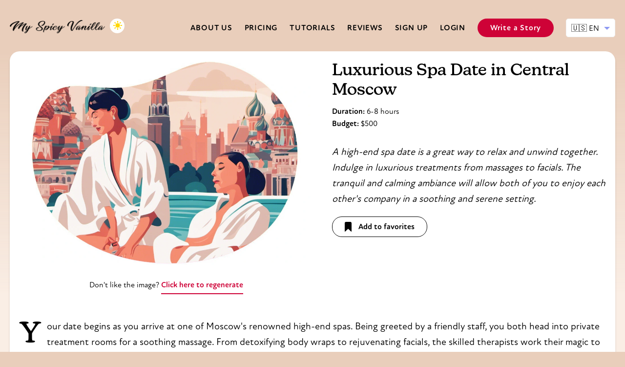

--- FILE ---
content_type: text/html; charset=utf-8
request_url: https://myspicyvanilla.com/date-idea/luxurious-spa-date-in-central-moscow-k4iIC
body_size: 22271
content:



<!DOCTYPE html>

    
        
<html lang="en">


    

<head>
  <link rel="stylesheet" href="https://cdn.myspicyvanilla.com/vanilla/css/base.css?v=1.1.62" />
  

<title>Luxurious Spa Date in Central Moscow | Date Idea | My Spicy Vanilla</title>

<meta name='description' content='Escape the hustle and bustle of Moscow with a luxurious spa date. Relax, unwind, and enjoy a moment of pure, indulgent tranquility together.'>
<meta name="keywords" content='spa, Moscow, luxury, massages, facials, relaxation, tranquility, indoor, September'>

<meta name='twitter:title' content='Luxurious Spa Date in Central Moscow'>
<meta name='twitter:description' content='Escape the hustle and bustle of Moscow with a luxurious spa date. Relax, unwind, and enjoy a moment of pure, indulgent tranquility together.'>
<meta name='twitter:image:src' content='https://cdn.myspicyvanilla.com/vanilla/luxurious-spa-date-in-central-moscow-k4iIC.png?width=1200&amp;height=900'>
<meta name="robots" content="noindex">
<meta property="og:url" content="https://myspicyvanilla.com/date-idea/luxurious-spa-date-in-central-moscow-k4iIC" />
<meta property="og:type" content="article" />
<meta property="og:article:author" content="My Spicy Vanilla" />
<meta property="og:article:section" content="Date Idea" />
<meta property="og:article:tag" content="spa, Moscow, luxury, massages, facials, relaxation, tranquility, indoor, September" />
<meta property='og:title' content='Luxurious Spa Date in Central Moscow' />
<meta property='og:image' content='https://cdn.myspicyvanilla.com/vanilla/luxurious-spa-date-in-central-moscow-k4iIC.png?width=1200&amp;height=900' />
<meta property='og:description' content='Escape the hustle and bustle of Moscow with a luxurious spa date. Relax, unwind, and enjoy a moment of pure, indulgent tranquility together.' />
<link href="https://myspicyvanilla.com/date-idea/luxurious-spa-date-in-central-moscow-k4iIC" rel="canonical">
<link rel="preload" fetchpriority="high" as="image" href="https://cdn.myspicyvanilla.com/vanilla/luxurious-spa-date-in-central-moscow-k4iIC.png?width=600&amp;height=450" type="image/webp">
<style>
label {
  display: inline-block;
  cursor: pointer;
  padding: 10px 30px;
  color: #8a8a8a;
  font-weight: bold;
  border-bottom: 2px solid #eee;
}


.idea-description {
  font-style: italic;
  font-size: 20px;
}

.idea-scenario li:first-child:first-letter {
  float: left;
  text-align: left;
  text-transform: uppercase;
  font-family: new-kansas, serif;
  font-style: normal;
  line-height: 0.7;
  font-size: 3em;
  margin-top: 0.2em;
  margin-right: 0.2em;
  font-style: normal
}

.idea-big__image img {
  width: 100%;
  max-width: 600px;
  height: auto;
  border-radius: 20px;
}

.idea-big__header--no-image .idea-big__content {
  max-width: 600px;
  margin: 0 auto;
  text-align: center;
}

@media only screen and (max-width: 820px) {
  .idea-description {
    font-size: 16px;
  }

  .idea-big__image {
    min-height: 260px;
    margin-bottom: 20px;
  }
}
@media only screen and (min-width: 820px) {
  .idea-big {
    padding: 40px;
  }

  .idea-big__header {
    display: flex;
    flex-flow: row wrap;
    justify-content: space-between;
    margin-bottom: 50px;
  }

  .idea-big__image {
    flex: 0 0 50%;
    width: 50%;
    
    padding-right: 40px;
    
  }

  .idea-big__content {
    flex: 1 0 100px;
  }
}

.locations {
  margin-top: 30px;
}

.locations h2 {
  font-size: 30px;
  margin-bottom: 20px;
}

.weather h2 {
  font-size: 30px;
  margin-bottom: 20px;
}

.locations ul {
  display: flex;
  flex-flow: row wrap;
  list-style: none;
  padding: 0;
}

.locations li {
  flex: 0 0 30%;
  margin-right: 5%;
}

.locations li:last-child {
  margin-right: 0;
}

@media only screen and (max-width: 820px) {
  .locations li {
    flex: 0 0 100%;
    margin-right: 0;
    margin-bottom: 20px;
  }

  .locations li:last-child {
    margin-bottom: 0;
  }
}

.locations li img {
  width: 100%;
  margin-bottom: 10px;
  aspect-ratio: 3/2;
  object-fit: cover;
  border-radius: 10px;
}

.locations li h4 {
  margin-bottom: 5px;
}

.locations li p {
  margin: 0;
}

.venue-title-wrapper {
  position: relative;
  padding-right: 60px;
}

.venue-rating {
  position: absolute;
  top: 3px;
  right: 0;
}

.button[data-sharer="pinterest"] {
  padding: 14px 25px !important;
}

.idea-footer {
  text-align: center;
  margin-top: 50px;
  border-top: 1px solid #eee;
  padding-top: 50px;
}

.idea-footer > form,
.idea-footer > button {
  display: inline-block;
  margin: 5px;
}

.idea-footer .button--delete {
  background: #f5f5f5;
  color: #8a8a8a;
  border: 1px solid #e9e9e9;
}

.idea-footer .button--delete:hover {
  background: #e9e9e9;
}

.announce-wrapper {
  padding: 10px;
  background: #e9cebb;
  padding-bottom: 30px;
  display: none;
}

.announce {
  position: relative;
  padding: 10px 20px;
  border-radius: 20px;
  text-align: center;
  font-size: 14px;
  background: #fffbf1;
  box-shadow: 0 5px 5px rgba(0, 0, 0, 0.1);
  font-weight: bold;
  color: #ce0237;
}

@media only screen and (max-width: 820px) {
  .announce-wrapper {
    display: block;
  }
}

</style>

  <script async="" src="https://cdn.myspicyvanilla.com/vanilla/frontend/lazysizes.js"></script>
  <script src="https://cdn.myspicyvanilla.com/vanilla/js/instantpage-5.2.0.js" type="module" defer></script>
  <meta name="viewport" content="width=device-width, initial-scale=1" />
    
    <meta name="p:domain_verify" content="fca17139e6757fd4d9d321baa8f61f15" />
    <link rel="icon" href="https://cdn.myspicyvanilla.com/vanilla/msv/favicon.ico" />
    <link rel="icon" type="image/png" sizes="32x32" href="https://cdn.myspicyvanilla.com/vanilla/msv/favicon-32x32.png" />
    <link rel="icon" type="image/png" sizes="16x16" href="https://cdn.myspicyvanilla.com/vanilla/msv/favicon-16x16.png" />
    <link rel="apple-touch-icon" sizes="180x180" href="https://cdn.myspicyvanilla.com/vanilla/msv/apple-touch-icon.png" />
  
  <meta name="msapplication-TileColor" content="#ffffff" />
  <meta name="theme-color" content="#ffffff" />

  

  
    
  
  <script>
    function setCookie(name,value,days) {
        var expires = "";
        if (days) {
            var date = new Date();
            date.setTime(date.getTime() + (days*24*60*60*1000));
            expires = "; expires=" + date.toUTCString();
        }
        document.cookie = name + "=" + (value || "")  + expires + "; path=/";
    }
    function getCookie(name) {
        var nameEQ = name + "=";
        var ca = document.cookie.split(';');
        for(var i=0;i < ca.length;i++) {
            var c = ca[i];
            while (c.charAt(0)==' ') c = c.substring(1,c.length);
            if (c.indexOf(nameEQ) == 0) return c.substring(nameEQ.length,c.length);
        }
        return null;
    }
    function eraseCookie(name) {   
        document.cookie = name +'=; Path=/; Expires=Thu, 01 Jan 1970 00:00:01 GMT;';
    }
  </script>
  <script>
    document.addEventListener('DOMContentLoaded', function() {
      var languageForm = document.querySelectorAll('.languageForm');

      languageForm.forEach(function(form) {
        form.addEventListener('change', function() {
          form.submit();
        });
      });
    });
  </script>
  
    
<style type="text/css">
@font-face {
  font-family: "new-atten";
  src: url("https://cdn.myspicyvanilla.com/vanilla/fonts/new-atten-round/NewAttenRound-Regular.otf")
      format("opentype"),
    url("https://cdn.myspicyvanilla.com/vanilla/fonts/new-atten-round/NewAttenRound-Regular.woff") format("woff"),
    url("https://cdn.myspicyvanilla.com/vanilla/fonts/new-atten-round/NewAttenRound-Regular.woff2") format("woff2");
  font-weight: normal;
  font-style: normal;
  font-display: swap;
}

@font-face {
  font-family: "new-atten";
  src: url("https://cdn.myspicyvanilla.com/vanilla/fonts/new-atten-round/NewAttenRound-Bold.otf") format("opentype"),
    url("https://cdn.myspicyvanilla.com/vanilla/fonts/new-atten-round/NewAttenRound-Bold.woff") format("woff"),
    url("https://cdn.myspicyvanilla.com/vanilla/fonts/new-atten-round/NewAttenRound-Bold.woff2") format("woff2");
  font-weight: bold;
  font-style: normal;
  font-display: swap;
}

@font-face {
  font-family: "new-kansas";
  src: url("https://cdn.myspicyvanilla.com/vanilla/fonts/new-kansas/NewKansas-Medium.otf") format("opentype"),
    url("https://cdn.myspicyvanilla.com/vanilla/fonts/new-kansas/NewKansas-Medium.woff") format("woff"),
    url("https://cdn.myspicyvanilla.com/vanilla/fonts/new-kansas/NewKansas-Medium.woff2") format("woff2");
  font-weight: bold;
  font-style: normal;
  font-display: swap;
}

.new-atten {
    font-family: "new-atten", sans-serif;
}

.new-kansas {
    font-family: "new-kansas", serif;
}

.new-kansas-bold {
    font-family: "new-kansas", serif;
    font-weight: bold;
}

h1,
h2,
h3,
h4,
h5 {
  margin: 0;
  font-family: new-kansas, serif;
  font-weight: bold;
  -webkit-font-smoothing: antialiased;
  -moz-osx-font-smoothing: grayscale;
}

h1 {
  font-size: 34px;
  line-height: 1.2;
}

h3 {
  font-size: 19px;
}

h4 {
  font-size: 18px;
}

h5 {
  font-family: "new-atten", sans-serif;
}

@media only screen and (max-width: 820px) {
  h1 {
    font-size: 26px;
  }

  h2 {
    font-size: 22px;
  }
}
</style>


<style type="text/css">
    :root {
      --bg-white: #fff;
      --bg-white-color: #000;
      --bg-black: #000;
      --bg-black-color: #fff;
      --bg-tag: #f1f0f9;
      --bg-tag-color: #000;
      --bg-field: #fff;
      --bg-field-caption: #f0f0f0;
      --bg-field-contrast: #000;
      --bg-field-hover: #e0e0e0;
      --bg-color: #e9cebb;
      --bg-color-light: #faeee5;
      --bg-header: var(--bg-color);
      --bg-light-green: #e8fedf;
      --bg-light-yellow: #fcf3b3;
      --accent-color: #ce0237;
      --secondary-accent-color: #000000;
      --secondary-accent-contrast-color: #fff;
      --text-muted: #666666;
    }

    body.dark-mode {
      --bg-white: #1c1e4a;
      --bg-white-color: #fff;
      --bg-black: #fff;
      --bg-black-color: #000;
      --bg-field: #1a1f3a;
      --bg-field-caption: #2a2f4a;
      --bg-field-contrast: #fff;
      --bg-field-hover: #2a2f4a;
      --bg-color: #000000;
      --bg-color-light: #04071e;
      --bg-header: var(--bg-color);
      --bg-light-green: #2a2f4a;
      --bg-light-yellow: #2a2f4a;
      --secondary-accent-color: #fff;
      --secondary-accent-contrast-color: #000000;
      --bg-tag: #2a2f4a;
      --bg-tag-color: #fff;
      --text-muted: #999999;
    }
</style>

<style type="text/css">
    .alert {
      padding: 20px;
      margin-top: 20px;
      border-radius: 10px;
      background: #fff;
      box-sizing: border-box;
      background: #eee;
      margin-bottom: 20px;
      display: flex;
      flex-flow: row wrap;
    }

    .alert--warning {
      background: var(--bg-light-yellow);
    }

    .alert--warning svg {
      fill: #fe4056;
    }

    .alert--danger {
      background: rgba(254, 64, 86, 0.3);
    }

    .alert--danger svg {
      fill: #fe4056;
    }

    .alert--success {
      background: rgba(0, 255, 0, 0.3);
    }

    .alert--success svg {
      fill: #00ff00;
    }

    .alert--info {
      background: rgba(0, 0, 255, 0.1);
    }

    .alert--info svg {
      fill: #0000ff;
    }

    .alert__icon {
      flex: 0 0 20px;
      
      margin-right: 20px;
      
    }

    .alert__content {
      flex: 1 0 80%;
    }

    .alert__content p:first-child {
      margin-top: 0;
    }

    .alert__content p:last-child {
      margin-bottom: 0;
    }

    .alert__single-p {
      margin: 0;
    }

    .alert a {
      text-decoration: underline;
    }

    @media screen and (max-width: 768px) {
      .alert {
        padding: 10px;
        border-radius: 5px;
        font-size: 14px;
      }

      .alert__icon {
        margin-right: 10px;
      }
    }
</style>
<style type="text/css">
  .mejs__container {
    background: transparent;
  }
  
  .mejs__audio {
    max-width: 300px;
    border-radius: 20px;
    box-shadow: 0px 4px 10px rgba(0, 0, 0, 0.1); /* Add a subtle shadow */
  }

  .mejs__controls:not([style*="display: none"]) {
    background: #fff;
    border-radius: 20px; /* Match the border radius of the parent */
  }
  
  .mejs__time,
  .mejs__button>button,
  .mejs__time-rail .mejs__time,
  .mejs__volume-slider .mejs__horizontal-volume-current,
  .mejs__time-rail .mejs__time-current {
    color: #000;
  }

  /* Style the progress bar */
  .mejs__time-rail .mejs__time-current {
    background-color: #000;
  }

  .mejs__time-rail .mejs__time-hovered {
    background-color: #ccc;
  }

  .mejs__time-handle-content {
    background-color: var(--accent-color);
    border-color: var(--accent-color);
  }

  /* Style the volume slider */
  .mejs__volume-slider .mejs__horizontal-volume-current {
    background-color: #000;
  }

  /* Style the hover effect on buttons */
  .mejs__button:hover>button {
    opacity: 0.8;
  }
  .mejs__time-total {
    background-color: #eee;
  }

  .mejs__horizontal-volume-total {
    background: #eee;
  }

  .mejs__horizontal-volume-current {
    background: #000;
  }
  .mejs__time-float {
    background: #000;
    color: #fff;
  }
  .mejs__time-float-corner {
    border-color: #000 transparent transparent;
  }
</style>
<style type="text/css">
    .box {
      padding: 20px;
      border-radius: 20px;
      background: var(--bg-white);
      box-sizing: border-box;
      box-shadow: 0 5px 5px rgba(0,0,0,0.1);
    }

    .box--small {
      padding: 10px;
    }

    @media screen and (max-width: 768px){
      .box {
        padding: 12px;
      }
    }
</style>
<style type="text/css">
  .button {
    display: inline-block;
    background: linear-gradient(
      120deg,
      #c83852,
      #b44092 25%,
      #6a5fc1 50%,
      var(--secondary-accent-color) 55%,
      var(--secondary-accent-color)
    );
    background-position: 98% 0;
    background-size: 250% 100%;
    color: var(--secondary-accent-contrast-color);
    padding: 10px 25px;
    border-radius: 20px;
    border: 1px solid transparent;
    line-height: 1;
    font-size: 16px;
    font-family: "new-atten", sans-serif;
    font-weight: bold;
    cursor: pointer;
    outline: 0 solid #6a5fc1;
    outline-offset: 0.125rem;
    transition: background-position 0.2s, outline-width 0.2s;
  }

  .button:focus {
    outline-width: 0.25rem;
  }

  .button--green {
    background: linear-gradient(
      120deg,
      #1d9d3d,
      #40acb4 25%,
      #6a5fc1 50%,
      #1d9d3d 55%,
      #1d9d3d
    );
    background-position: 98% 0;
    background-size: 250% 100%;
    color: #fff;
  }
  
  .button--red {
    background: linear-gradient(
      120deg,
      var(--accent-color),
      #b44092 25%,
      #6a5fc1 50%,
      var(--accent-color) 55%,
      var(--accent-color)
    );
    background-position: 98% 0;
    background-size: 250% 100%;
    color: #fff;
  }
  
  .button--black {
    background: linear-gradient(
      120deg,
      #c83852,
      #b44092 25%,
      #6a5fc1 50%,
      #000000 55%,
      #000000
    );
    background-position: 98% 0;
    background-size: 250% 100%;
    color: #fff;
  }
  
  .button--secondary {
    border: 1px solid var(--secondary-accent-color);
    background: transparent;
    color: var(--secondary-accent-color);
  }

  .button--help {
    width: 14px;
    height: 14px;
    padding: 0;
    line-height: 14px;
    text-align: center;
  }
  
  .button--underlined {
    background: transparent;
    border-radius: 0;
    color: var(--secondary-accent-color);
    border: none;
    padding-left: 0;
    padding-right: 0;
    border-bottom: 2px dashed var(--secondary-accent-color);
  }
  
  .button[data-sharer] {
    cursor: pointer;
    margin: 5px 2px;
    padding: 10px 15px;
  }
  
  .button[data-sharer="whatsapp"] {
    background: #25d366;
    color: #fff;
  }
  
  .button[data-sharer="facebook"] {
    background: #3b5998;
    color: #fff;
  }
  
  .button[data-sharer="twitter"] {
    background: #1da1f2;
    color: #fff;
  }
  
  
  .button[data-sharer="reddit"] {
    background: #ff4500;
    color: #fff;
  }
  
  .button[data-sharer="blogger"] {
    background: #f57d00;
    color: #fff;
  }
  
  
  .button[data-sharer="pinterest"] {
    background: #bd081c;
    color: #fff;
  }
  
  .button[disabled] {
    opacity: 0.5;
    cursor: not-allowed;
  }
  
  .button--big {
    padding: 15px 35px;
    font-size: 18px;
    border-radius: 30px;
  }

  .button--mini {
    padding: 4px 8px;
    font-size: 12px;
    border-radius: 10px;
  }

  .button--round {
    border-radius: 50%;
    padding: 15px;
  }
  
  .button--favorites {
    background: transparent;
    border: 1px solid var(--secondary-accent-color);
    color: var(--secondary-accent-color);
    font-weight: bold;
    cursor: pointer;
  }
  
  .button--favorites-active {
    background: var(--accent-color);
    color: #fff;
    border-color: var(--accent-color);
  }
  
  .button--favorites svg,
  .button--favorites span {
    vertical-align: middle;
  }
  
  .button--favorites svg {
    fill: currentColor;
    margin-right: 10px;
  }
  
  .button svg {
    fill: currentColor;
  }
  
  @media (hover: hover) and (pointer: fine) {
    .button:hover {
      background-position: 2% 0 !important;
      color: #fff;
    }
  
    .button--secondary:hover {
      background: var(--secondary-accent-color);
      color: var(--secondary-accent-contrast-color);
    }
  
    .button--underlined:hover {
      background: transparent !important;
      color: var(--accent-color);
      border-bottom: 2px dashed var(--accent-color);
    }
  
    .button[data-sharer="whatsapp"]:hover {
      background: #128c7e;
    }
  
    .button[data-sharer="facebook"]:hover {
      background: #2d4373;
    }
  
    .button[data-sharer="twitter"]:hover {
      background: #0c85d0;
    }
  
    .button[data-sharer="reddit"]:hover {
      background: #d84315;
    }
  
    .button[data-sharer="blogger"]:hover {
      background: #e65100;
    }
  
    .button[data-sharer="pinterest"]:hover {
      background: #8c0615;
    }
  
    .button--favorites:hover {
      background: var(--accent-color);
      color: #fff;
      border-color: var(--accent-color);
    }
  }
</style>
<style type="text/css">
    .collapsable .collapsable__content {
      overflow: hidden;
      transition: all 0.5s;
      opacity: 1;
    }

    .collapsable.is-collapsed .collapsable__placeholder {
      display: block;
    }

    .collapsable.is-collapsed .collapsable__content {
      max-height: 0;
      opacity: 0;
    }

    .collapsable__placeholder p {
      margin: 0;
      font-size: 14px;
    }

    .collapsable__placeholder {
      display: none;
      cursor: pointer;
    }

    .collapsable__trigger {
      cursor: pointer;
    }

    button.collapsable__trigger:not(.button) {
      background: none;
      border: none;
      color: inherit;
      font: inherit;
      text-align: inherit;
      padding: 0;
    }
</style>
<style type="text/css">
    .dialog-container {
        position: fixed;
        top: 0;
        left: 0;
        width: 100%;
        height: 100%;
        background-color: rgb(233, 206, 187, 0.95);
        display: flex;
        justify-content: center;
        align-items: center;
        z-index: 9999;
        padding: 0 20px;
        box-sizing: border-box;
        visibility: hidden;
    }

    .dialog-container--open {
        opacity: 1;
        visibility: visible;
        transition: all 0.3s;
    }


    .dialog {
        position: relative;
        background-color: var(--bg-white);
        padding: 40px;
        border-radius: 20px;
        box-shadow: 0 5px 5px rgba(0, 0, 0, 0.1);
        text-align: center;
        max-width: 500px;
        transform: translateY(30px);
        opacity: 0;
        max-height: 90%;
        overflow: scroll;
    }

    .dialog-container--open .dialog {
        transform: translateY(0);
        opacity: 1;
        transition: all 0.3s;
        transition-delay: 100ms;
    }

    @media screen and (max-width: 768px) {
      .dialog {
          padding: 20px;
      }
    }


    .dialog select,
    .dialog textarea,
    .dialog input[type="text"],
    .dialog input[type="number"] {
        width: 100%;
        height: 45px;
        background: var(--bg-field);
        border: none;
        border: 1px solid var(--bg-field-caption);
        border-radius: 5px;
        padding: 0 10px;
        box-sizing: border-box;
        outline: none;
        color: var(--bg-field-contrast);
        font-size: 16px;
        margin-top: 5px;
        font-family: "new-atten", sans-serif;
    }

    .dialog textarea {
        height: 100px;
        resize: none;
        padding: 10px;
    }

    .dialog select:focus,
    .dialog textarea:focus,
    .dialog input:not([type="file"]):focus {
        border-color: var(--accent-color);
        box-shadow: 0 0 15px 0px rgba(239, 86, 105, 0.1);
    }


    .dialog__close {
        -webkit-appearance: none;
        padding: 0;
        position: absolute;
        top: 10px;
        right: 10px;
        background-color: #f1f1f1;
        border: none;
        width: 30px;
        height: 30px;
        border-radius: 50%;
        cursor: pointer;
        display: flex;
        justify-content: center;
        align-items: center;
    }

    .dialog__close svg {
        display: block;
        width: 20px;
        height: 20px;
    }

    .dialog__close:hover {
        background-color: #e0e0e0;
    }

    body.dark-mode .dialog-container {
        background-color: rgba(4, 7, 30, 0.95);
    }
</style>
<style type="text/css">
    .download-app {
        position: relative;
        padding: 90px 0;
        text-align: center;
    }
    .download-app h2 {
        font-size: 50px;
        color: var(--accent-color);
    }

    .download-app p {
        font-size: 20px;
        max-width: 800px;
        margin: 30px auto;
        color: var(--secondary-accent-color);
    }

    @media only screen and (max-width: 820px) {
        .download-app {
            padding: 45px 0;
        }

        .download-app h2 {
            font-size: 30px;
        }

        .download-app p {
            font-size: 16px;
        }

        .download-app img {
            height: 40px;
            width: auto;
        }
    }

    body.dark-mode .download-app h2,
    body.dark-mode .download-app p {
        color: #fff !important;
    }
</style>
<style type="text/css">
.featured-products {
  margin-bottom: 50px;
  padding: 40px 20px 50px;
  border-radius: 20px;
  background: var(--bg-white);
  box-sizing: border-box;
  box-shadow: 0 5px 5px rgba(0, 0, 0, 0.1);
  flex: 0 0 100%;
}

.featured-products h2,
.featured-products p {
  margin: 0;
}

.featured-products__products {
  margin-top: 30px;
}

.featured-products ul {
  display: flex;
  flex-flow: row wrap;
  justify-content: space-between;
  margin: 0;
  padding: 0;
  list-style: none;
}

.featured-products li h5 {
  margin-top: 10px;
}

.featured-product__price {
  background: var(--bg-white);
  padding: 5px 10px;
  border-radius: 10px;
  position: absolute;
  bottom: 10px;
  right: 10px;
  line-height: 1;
  font-size: 12px;
  font-weight: bold;
}

.featured-product__discount {
  background: var(--accent-color);
  color: #fff;
  padding: 5px 10px;
  border-radius: 10px;
  position: absolute;
  top: 10px;
  left: 10px;
  line-height: 1;
  font-size: 12px;
  font-weight: bold;
}

@media only screen and (min-width: 820px) {
  .featured-products li {
    flex: 1 0 1%;
    min-width: 0;
    margin-right: 20px;
  }

  .featured-products li:nth-child(6) {
    display: none;
  }

  .featured-products li:nth-child(5) {
    margin-right: 0;
  }

  .featured-product__thumb:hover {
    transform: scale(1.05);
    transition: transform 0.3s;
  }
}

@media only screen and (max-width: 820px) {
  .featured-products li {
    flex: 1 0 40%;
    margin: 15px;
  }
}

.featured-product__thumb {
  position: relative;
  width: 100%;
  height: 200px;
  margin: 0;
  background-position: center center;
  background-size: contain;
  background-repeat: no-repeat;
  background-color: #fff;
  border: 2px solid #e5e3e4;
  border-radius: 20px;
}

.featured-products img {
  object-fit: contain;
  max-width: 100%;
  max-height: 100%;
}

.featured-product--has-discount .featured-product__thumb {
  border-color: var(--accent-color);
}

.featured-product--has-discount .featured-product__price {
  font-size: 16px;
  color: var(--accent-color);
  background-color: #fff;
}
</style>
<style type="text/css">
    .flash-messages {
      padding: 0 0 20px;
      position: relative;
      z-index: 2;
    }

    .flash-messages ul {
      list-style: none;
      padding: 0;
      margin: 0;
    }

    .flash-messages li {
      padding: 10px;
      margin: 0;
      border-radius: 20px; 
      margin-bottom: 10px;
    }

    .flash-messages li:last-child {
      margin-bottom: 0;
    }

    .flash-messages svg {
      top: 4px;
      position: relative;
      margin-right: 5px;
    }

    .flash-messages li.success {
      background-color: #d4edda;
      color: #155724;
    }

    .flash-messages li.error {
      background-color: #f8d7da;
      color: #721c24;
    }

    .flash-messages li.info {
      background-color: #d1ecf1;
      color: #0c5460;
    }

    .flash-messages li.warning {
      background-color: #fff3cd;
      color: #856404;
    }

    .flash-messages a:not(.button) {
      text-decoration: underline;
    }

    @media (min-width: 768px) {
      .flash-messages--has-button li {
        display: flex;
        flex-flow: row wrap;
        align-items: flex-start;
      }

      .flash-messages--has-button p {
        flex: 1 0 10%;
        min-width: 0;
        margin: 0;
      }

      .flash-messages--has-button .button {
        flex: 0 0 auto;
        margin-left: 20px;
      }
    }
</style>
<style type="text/css">
  select {
    -webkit-appearance: none;
    -moz-appearance: none;
    appearance: none;
    background: url("data:image/svg+xml;utf8,<svg xmlns='http://www.w3.org/2000/svg' width='100' height='100' fill='%238C98F2'><polygon points='0,0 100,0 50,50'/></svg>")
      no-repeat !important;
    background-size: 12px !important;
    background-position: calc(100% - 20px) 19px !important;
    background-repeat: no-repeat !important;
    background-color: var(--bg-field) !important;
  }
  
  
  .form select,
  .form textarea,
  .form input:not([type="file"]) {
    transition: border 200ms, box-shadow 200ms;
  }
  .form select:focus,
  .form textarea:focus,
  .form input:not([type="file"]):focus {
    border-color: var(--accent-color);
    box-shadow: 0 0 15px 0px rgba(239, 86, 105, 0.1);
  }

  .form select,
  .form textarea,
  .form input[type="number"],
  .form input[type="text"],
  .form input[type="email"],
  .form input[type="password"] {
    width: 100%;
    height: 45px;
    background: var(--bg-field);
    border: none;
    border: 1px solid var(--bg-field-caption);
    border-radius: 5px;
    padding: 0 10px;
    box-sizing: border-box;
    outline: none;
    color: var(--bg-field-contrast);
    font-size: 16px;
    margin-top: 5px;
    font-family: "new-atten", sans-serif;
  }

  .form input:disabled,
  .form textarea:disabled {
    background: var(--bg-field-caption);
    color: #999 !important;
  }

  .form textarea {
    height: 150px;
    padding: 10px;
  }

  fieldset {
    margin-bottom: 40px;
    border-radius: 10px;
    border: 1px solid var(--bg-field-caption);
    background: var(--bg-white);
    box-shadow: rgba(0, 0, 0, 0.03) 0px 6px 10px 0px;
    padding: 20px;
  }

  fieldset a:not(.button) {
    font-weight: bold;
    text-decoration: underline;
  }

  fieldset p {
    margin-bottom: 20px;
    margin-top: 0;
  }

  fieldset legend {
    padding: 0 20px;
    font-weight: bold;
    border-radius: 8px;
    background: var(--bg-color);
  }

  fieldset .items {
    display: flex;
    flex-flow: row wrap;
  }

  fieldset .item__header {
    display: flex;
    justify-content: space-between;
    align-items: center;
  }
  
  fieldset .item__label {
    flex: 1 0 10%;
  }

  fieldset .item__help {
    flex: 0 0 auto;
    min-width: 0;
  }


  fieldset .item {
    flex: 1 1 20%;
    margin: 0;
    margin-right: 20px;
  }

  fieldset .item:last-child {
    margin-right: 0;
  }

  @media (max-width: 768px) {
    fieldset {
      padding: 10px 20px;
    }
    
    fieldset .item {
      flex: 1 1 100%;
      margin-right: 0;
      margin-bottom: 20px;
    }

    .form textarea {
      height: 250px;
    }
  }

  .checkbox {
    position: relative;
    
    padding-left: 40px;
    
    margin: 20px 0;
  }

  .checkbox--spicy {
    padding: 10px 40px;
    padding-left: 50px;
    left: -10px;
    border-radius: 20px;
    background: #ffedef;
    display: inline-block;
  }

  .checkbox label {
    cursor: pointer;
  }

  .checkbox input {
    position: absolute;
    left: 0;
    top: 0;
    opacity: 0;
  }

  .checkbox .checkmark {
    position: absolute;
    top: 0;
    
    left: 0;
    
    height: 25px;
    width: 25px;
    border: 2px solid var(--secondary-accent-color);
    border-radius: 5px;
  }

  .checkbox--spicy .checkmark {
    top: 10px;
    left: 10px;
  }

  .checkbox input ~ .checkmark {
    background-color: #fff;
  }

  .checkbox--spicy input ~ .checkmark {
    background-color: #f4ced2;
  }

  .checkbox input:checked ~ .checkmark {
    background-color: var(--secondary-accent-color);
  }

  .checkbox input:focus ~ .checkmark {
    outline-width: 1px;
    outline-color: var(--accent-color);
    outline-style: solid;
  }


  .checkbox--spicy input:checked ~ .checkmark {
    background-color: var(--accent-color);
  }

  .checkbox .checkmark:after {
    content: "";
    position: absolute;
    display: none;
  }

  .checkbox input:checked ~ .checkmark:after {
    display: block;
  }

  .checkbox .checkmark:after {
    left: 9px;
    top: 5px;
    width: 5px;
    height: 10px;
    border: solid white;
    border-width: 0 3px 3px 0;
    -webkit-transform: rotate(45deg);
    -ms-transform: rotate(45deg);
    transform: rotate(45deg);
  }

  .field {
    position: relative;
    margin: 1em 0;
  }

  .field__header {
    position: relative;
    display: flex;
    justify-content: space-between;
  }

  .field__label {
    flex: 1 0 10%;
  }

  .field__tutorial {
    flex: 0 0 auto;
    min-width: 0;
  }

  .field-with-caption {
    margin-top: 20px;
  }
  
  .field-with-caption input {
    border-radius: 5px 5px 0 0 !important;
  }
  .field-with-caption small {
    display: block;
    font-size: 12px;
    background: var(--bg-field-caption);
    border-radius: 0 0 5px 5px;
    padding: 3px 10px;
  }


  body.dark-mode .checkbox input ~ .checkmark {
    background-color: #43436f;
  }

  body.dark-mode .checkbox input:checked ~ .checkmark {
    background-color: #fff;
  }

  body.dark-mode .checkbox .checkmark:after {
    border-color: #43436f;
  }

  body.dark-mode .form select,
  body.dark-mode .form textarea,
  body.dark-mode .form input[type="number"],
  body.dark-mode .form input[type="text"],
  body.dark-mode .form input[type="email"],
  body.dark-mode .form input[type="password"] {
    color: white;
  }
</style>

<style type="text/css">

.grid {
  margin-bottom: 40px;
}

.grid:last-child {
  margin-bottom: 0;
}

.grid__header {
  width: 100%;
  margin-bottom: 20px;
  display: flex;
  flex-flow: row wrap;
  align-items: center;
  justify-content: space-between;
}


.grid__grid {
  display: flex;
  flex-flow: row wrap;
}

@media only screen and (min-width: 1100px) {
  .grid--small .grid__grid .idea-thumb {
    width: 31%;
    
    margin-right: 3.5%;
    
    margin-bottom: 3.5%;
  }

  .grid--small .grid__grid .idea-thumb.third {
    
    margin-right: 0;
    
  }

  .grid--big .grid__grid .idea-thumb {
    width: 48%;
    
    margin-right: 4%;
    
    margin-bottom: 4%;
  }

  .grid--big .grid__grid .idea-thumb.second {
    
    margin-right: 0;
    
  }
}

@media only screen and (min-width: 820px) and (max-width: 1100px) {
  .grid--small .grid__grid .idea-thumb {
    width: 48%;
    
    margin-right: 4%;
    
    margin-bottom: 4%;
  }

  .grid--small .grid__grid .idea-thumb:nth-child(2n) {
    
    margin-right: 0;
    
  }

  .grid--small .grid__grid .idea-thumb.third {
    display: none;
  }

  .grid--big .grid__grid .idea-thumb {
    width: 48%;
    
    margin-right: 4%;
    
    margin-bottom: 4%;
  }

  .grid--big .grid__grid .idea-thumb.second {
    
    margin-right: 0;
    
  }
}

@media only screen and (max-width: 820px) {
  .grid .idea-thumb {
    margin-bottom: 20px;
  }
}

.grid__bottom {
  margin-top: 40px;
  text-align: center;
  font-weight: bold;
  text-transform: capitalize;
}
</style>

<style type="text/css">
/* Header */
.header-wrapper {
  height: 105px;
  background: var(--bg-header);
}

@media only screen and (min-width: 820px) and (max-width: 1100px) {
  .header-wrapper {
    height: 130px;
  }
}

.header {
  position: relative;
  width: 100%;
  text-transform: uppercase;
  font-weight: bold;
  letter-spacing: 0.05em;
  z-index: 3;
  padding: 15px 0;
  transition: all 300ms;
}

.header select {
  padding-right: 12px !important;
  vertical-align: middle;
  background-position: calc(100% - 10px) 16px !important;
  height: 38px !important;
  top: -2px;
  position: relative;
}

.header.is-sticky {
  position: fixed;
  top: 0;
  left: 0;
  background: var(--bg-white);
  z-index: 100;
  padding: 0;
  margin-bottom: 0;
  box-shadow: 0 0 5px 0 rgba(0, 0, 0, 0.1);
}

@media only screen and (max-width: 1260px) and (min-width: 820px) {
  .header.is-sticky {
    padding-top: 15px;
  }
}

.header__logo {
  position: relative;
  width: 195px;
  z-index: 3;
  padding-top: 2px;
}

.header__mobile-toggle {
  display: none;
  position: absolute;
  left: 10px;
  top: 0;
  z-index: 4;
}

.header__mobile-ai {
  display: none;
  position: absolute;
  right: 10px;
  top: 0;
  width: 40px;
  height: 40px;
  vertical-align: middle;
  background: url("https://cdn.myspicyvanilla.com/vanilla/heart.png") no-repeat;
  background-size: contain;
  color: #fff;
  font-family: "new-atten", sans-serif;
  line-height: 32px;
  font-size: 15px;
  text-align: center;
  animation: heartbeat 1s infinite;
}

@keyframes heartbeat {
  0% {
    transform: scale(1);
    opacity: 0.7;
  }
  50% {
    transform: scale(1.1);
    opacity: 1;
  }
  100% {
    transform: scale(1);
    opacity: 0.7;
  }
}

@media only screen and (max-width: 820px) {
  .header {
    text-align: center;
    margin-bottom: 0;
    padding: 30px 0;
  }

  .header.is-sticky {
    padding: 15px 0;
  }

  .header__logo {
    margin: 0 auto;
  }

  .header__mobile-toggle {
    display: block;
  }
  .header__mobile-ai {
    display: block;
  }
}

.header__desktop {
  display: none;
}

@media only screen and (max-width: 1260px) and (min-width: 820px) {
  .header__row {
    display: flex;
    flex-flow: column wrap;
    align-items: center;
  }

  .header__desktop {
    display: block;
  }
}

@media only screen and (max-width: 1050px) and (min-width: 820px) {
  .header__desktop {
    font-size: 12px;
  }
}

@media only screen and (min-width: 760px) {
  .header__logo {
    padding-right: 40px;
  }
}

@media only screen and (min-width: 1260px) {
  .header__row {
    display: flex;
    flex-flow: row wrap;
    justify-content: space-between;
    align-items: center;
  }

  .header__logo {
    flex: 0 0 195px;
  }

  .header__menu {
    flex: 0 0 auto;
  }
  .header__desktop {
    display: block;
  }
}

.header__desktop-menu {
  position: relative;
}

.header__desktop-menu > li {
  display: inline-block;
  vertical-align: middle;
  
  margin-right: 20px;
  
  padding: 20px 0;
}



@media only screen and (max-width: 920px) {
  .header__desktop-menu > li {
    margin-right: 10px;
  }
}

.header__desktop-menu > li:last-child {
  margin-right: 0;
}

.header__desktop-menu > li a:not(.button) {
  color: inherit;
  text-decoration: none;
  transition: color 200ms;
}

.header__desktop-menu > li a:hover {
  color: var(--accent-color);
}

.header__desktop-menu > li {
  position: relative;
}

.header__desktop-menu > li > ul {
  position: absolute;
  width: 250px;
  background: var(--bg-white);
  box-shadow: 0 5px 5px rgba(0, 0, 0, 0.1);
  padding: 10px;
  border-radius: 20px;
  left: 50%;
  margin-left: -125px;
  top: 100%;
  visibility: hidden;
  opacity: 0;
  transform: translateY(10px);
  transition: all 300ms;
  color: #000;
  z-index: 2;
  box-sizing: border-box;
}

.header__desktop-menu > li > ul a:hover {
  color: inherit;
}

.header__desktop-menu > li > ul li {
  position: relative;
}

.header__desktop-menu > li > ul li:hover {
  background: var(--bg-field-hover);
}

.header.is-sticky .header__desktop-menu > li > ul {
  background: var(--bg-field-hover);
  border-radius: 0 0 20px 20px;
}

.header.is-sticky .header__desktop-menu > li > ul:before {
  background: var(--bg-field-hover);
  box-shadow: none;
}

.header__desktop-menu > li > ul:before {
  content: "";
  position: absolute;
  width: 20px;
  height: 20px;
  background: var(--bg-white);
  top: -5px;
  left: 112px;
  transform: rotate(45deg);
  box-shadow: -2px -2px 5px rgba(0, 0, 0, 0.1);
}


.header__desktop-menu > li:hover > ul {
  visibility: visible;
  opacity: 1;
  transform: translateY(0);
}

.header__desktop-menu > li > ul p {
  text-transform: none;
  font-weight: normal;
  margin-top: 0px;
  margin-bottom: 0;
  letter-spacing: 0;
  font-size: 14px;
}

.header__desktop-menu > li > ul > li {
  border-top: 1px solid #eee;
  padding: 15px;
  box-sizing: border-box;
}

.header__desktop-menu > li > ul > li:first-child {
  border-top: none;
  border-radius: 15px 15px 0 0;
}

.header__desktop-menu > li > ul > li:last-child {
  border-radius: 0 0 15px 15px;
}

.header__desktop .new {
  position: relative;
  color: var(--accent-color);
}

.header__desktop .new:after {
  position: absolute;
  width: 5px;
  height: 5px;
  top: 0;
  right: -8px;
  background: var(--accent-color);
  border-radius: 50%;
  content: "";
}

.header__desktop .button {
  color: #fff;
  text-transform: none;
  vertical-align: middle;
}

.header__desktop .button:hover {
  color: #fff;
}

.header__desktop .button--round {
  background: var(--bg-field-caption);
  padding: 0;
  height: 38px;
  width: 38px;
  display: flex;
  justify-content: center;
  align-items: center;
}

.header__desktop .button--round svg {
  fill: var(--bg-field-contrast);
}

.mobile-menu {
  visibility: hidden;
  opacity: 0;
  transition: all 300ms;
  height: 100vh;
  background: var(--bg-white);
  position: absolute;
  top: 0;
  left: 0;
  width: 100%;
  z-index: 3;
  padding-top: 90px;
  box-sizing: border-box;
  display: flex;
  flex-direction: column;
  justify-content: space-between;
}

.mobile-menu__bottom {
  padding-bottom: 40px;
  font-size: 12px;
}

.mobile-menu.is-active {
  opacity: 1;
  visibility: visible;
}

.mobile-menu li {
  margin-bottom: 15px;
}


.mobile-menu__bottom li {
  margin-bottom: 8px;
}

.mobile-menu .languageForm {
  max-width: 200px;
  margin: 0 auto;
  margin-top: 20px;
}

/* Hamburger */

.hamburger {
  padding: 0;
  display: inline-block;
  cursor: pointer;
  transition-property: opacity, filter;
  transition-duration: 0.15s;
  transition-timing-function: linear;
  font: inherit;
  color: inherit;
  text-transform: none;
  background-color: transparent;
  border: 0;
  margin: 0;
  overflow: visible;
  outline: none;
}
.hamburger:hover {
  opacity: 0.7;
}
.hamburger.is-active:hover {
  opacity: 0.7;
}
.hamburger.is-active .hamburger-inner,
.hamburger.is-active .hamburger-inner::before,
.hamburger.is-active .hamburger-inner::after {
  background-color: currentColor;
}

.hamburger-box {
  width: 30px;
  height: 14px;
  display: inline-block;
  position: relative;
}

.hamburger-inner {
  display: block;
  top: 50%;
  margin-top: -2px;
}
.hamburger-inner,
.hamburger-inner::before,
.hamburger-inner::after {
  width: 30px;
  height: 3px;
  background-color: #000;
  border-radius: 4px;
  position: absolute;
  transition-property: transform;
  transition-duration: 0.15s;
  transition-timing-function: ease;
}
.hamburger-inner::before,
.hamburger-inner::after {
  content: "";
  display: block;
}
.hamburger-inner::before {
  top: -10px;
}
.hamburger-inner::after {
  bottom: -10px;
}

.hamburger--slider .hamburger-inner {
  top: 2px;
}
.hamburger--slider .hamburger-inner::before {
  top: 10px;
  transition-property: transform, opacity;
  transition-timing-function: ease;
  transition-duration: 0.15s;
}
.hamburger--slider .hamburger-inner::after {
  top: 20px;
}

.hamburger--slider.is-active .hamburger-inner {
  transform: translate3d(0, 10px, 0) rotate(45deg);
}
.hamburger--slider.is-active .hamburger-inner::before {
  transform: rotate(-45deg) translate3d(-5.71429px, -6px, 0);
  opacity: 0;
}
.hamburger--slider.is-active .hamburger-inner::after {
  transform: translate3d(0, -20px, 0) rotate(-90deg);
}

body.dark-mode .hamburger--slider:not(.is-active) .hamburger-inner, 
body.dark-mode .hamburger--slider:not(.is-active) .hamburger-inner::before,
body.dark-mode .hamburger--slider:not(.is-active) .hamburger-inner::after {
  background-color: #fff !important;
}

body.dark-mode .header__logo img {
  filter: brightness(0) invert(1);
}

body.dark-mode .header__desktop-menu > li > a {
  color: #fff !important;
}

body.dark-mode .header__desktop-menu > li > ul {
  color: #fff;
} 
</style>
<style type="text/css">
    .tags {
        margin-top: 10px;
    }

    .tags__tag {
        display: inline-block;
        vertical-align: top;
        padding: 5px 8px;
        border-radius: 8px;
        background: var(--bg-color);
        margin-right: 5px;
        margin-bottom: 5px;
        font-size: 12px;
    }

    .tags__tag:last-child {
        margin-bottom: 0;
    }
</style>
<style type="text/css">

.idea-thumb {
  padding: 20px;
  border-radius: 20px;
  background: var(--bg-white);
  box-sizing: border-box;
  box-shadow: 0 5px 5px rgba(0, 0, 0, 0.1);
  transform: scale(1);
  transition: all 500ms;
}

.idea-thumb__image {
  position: relative;
  min-height: 260px;
  aspect-ratio: 16 / 9;
  min-height: auto;
  margin-bottom: 20px;
}

.idea-thumb__image img {
  width: 100%;
  height: auto;
  border-radius: 20px;
}

.idea-thumb__reaction {
  position: absolute;
  top: 20px;
  right: 20px;
  font-size: 24px;
}

@media only screen and (max-width: 820px) {
  .idea-thumb__reaction {
    top: 10px;
    right: 10px;
    font-size: 20px;
  }
}

@media only screen and (min-width: 820px) {
  .idea-thumb:hover {
    box-shadow: 0 5px 20px rgba(239, 86, 105, 0.5);
    transform: scale(1.02);
  }
}

.idea-thumb h3 a:hover {
  color: var(--accent-color);
}

.idea-thumb__date {
  color: var(--text-muted);
  font-size: 14px;
}

.idea-thumb__footer {
  position: absolute;
  bottom: 0;
  background: #eee;
  width: 100%;
  left: 0;
  padding: 10px 20px;
  box-sizing: border-box;
  border-radius: 0 0 20px 20px;
}

.idea-meta__user {
  display: flex;
  flex-flow: row wrap;
  align-items: center;
}

.idea-meta__avatar {
  flex: 0 0 30px;
  margin-right: 15px;
}

.idea-meta__info {
  flex: 1 0 10%;
  font-weight: bold;
}

.idea-thumb__buttons {
  display: flex;
  flex-flow: row wrap;
  align-items: center;
}

.idea-thumb__buttons .button {
  margin-right: 5px;
}

.idea-thumb__buttons form {
  display: inline-block;
  margin-left: auto;
}

.idea-thumb__buttons .button--round {
  padding: 10px;
}

@media only screen and (max-width: 820px) {
  .idea-thumb__buttons .button {
    font-size: 14px;
  }
}
</style>
<style type="text/css">

.push-header {
  margin-top: 30px;
}

.page-header-wrapper {
  position: relative;
  padding: 20px 0 80px;
  margin-bottom: -80px;
}

.page-header-bg {
  position: absolute;
  top: -185px;
  left: 0;
  width: 100%;
  height: 100%;
  min-height: 50vh;
  background-size: cover;
  background-position: center;
  -webkit-filter: blur(10px);
  filter: blur(10px);
}

.page-header-bg:before {
  content: "";
  position: absolute;
  top: 0;
  left: 0;
  width: 100%;
  height: 100%;
  background: linear-gradient(180deg, var(--bg-header), transparent);
}

.page-header-bg:after {
  content: "";
  position: absolute;
  bottom: 0;
  left: 0;
  width: 100%;
  height: 30%;
  background: linear-gradient(0deg, var(--bg-color), transparent);
}

@media only screen and (min-width: 820px) {
  .page-header-wrapper:before,
  .page-header-wrapper:after {
    position: absolute;
    width: 30vmin;
    height: 30vmin;
    top: 10%;
    left: 20%;
    -webkit-box-shadow: -11px 18px 140px 5px white;
    box-shadow: -11px 18px 140px 5px white;
    content: "";
    filter: blur(30px);
    animation: move-forever 9s cubic-bezier(0.55, 0.5, 0.45, 0.5) infinite;
    transform: translate3d(0px, 0px, 0) rotate(0deg) scale(1.1, 1.1);
    pointer-events: none;
  }

  .page-header-wrapper:after {
    top: 40%;
    left: 60%;
    animation-delay: -2s;
    animation-duration: 11s;
  }
}

@keyframes move-forever {
  0% {
    transform: translate3d(0px, 0px, 0) rotate(0deg) scale(1.1, 1.1);
  }
  25% {
    transform: translate3d(85px, 85px, 0) rotate(90deg) scale(0.9, 0.9);
  }
  50% {
    transform: translate3d(20px, -20px, 0) rotate(180deg) scale(1.1, 1.1);
  }
  75% {
    transform: translate3d(0px, 80px, 0) rotate(270deg) scale(0.9, 0.9);
  }
  100% {
    transform: translate3d(0px, 0px, 0) rotate(360deg) scale(1.1, 1.1);
  }
}

.page-header-wrapper--homepage {
  margin-bottom: -100px;
}

.page-header {
  margin-bottom: 60px;
}

.page-header__avatar {
  width: 100px;
  height: 100px;

}
.page-header__avatar img {
  width: 100%;
  height: 100%;
  object-fit: cover;
  border-radius: 50%;
  border: 2px solid white;
}

.page-header__buttons {
  position: relative;
  margin-top: 20px;
  margin-bottom: 20px;
}

.page-header__buttons .button {
  margin-right: 10px;
}

.page-header__buttons .button:last-child {
  margin-right: 0;
}

@media only screen and (max-width: 820px) {
  .page-header {
    margin-bottom: 30px;
  }

  .page-header__first-column .page-header__avatar {
    display: block;
    margin: 0 auto 20px;
  }

  .page-header__second-column .page-header__avatar {
    display: none;
  }
}

@media only screen and (min-width: 820px) {
  .page-header-wrapper {
    padding-top: 40px;
  }
  .page-header--columns {
    width: 100%;
    display: flex;
    flex-flow: row wrap;
    justify-content: space-between;
  }

  .page-header__first-column {
    flex: 0 0 48%;
  }

  .page-header__first-column .page-header__avatar {
    display: none;
  }
    

  .page-header__second-column {
    flex: 0 0 48%;
  }

  .page-header__second-column .page-header__avatar {
    width: 140px;
    height: 140px;
    margin-left: auto;
  }
}

.page-header h1 {
  line-height: 1.2;
  margin-bottom: 10px;
}

.page-header h2 {
  font-family: "new-atten", sans-serif;
  font-weight: 400;
  font-style: normal;
}

.page-header p {
  margin-top: 0;
}

.page-header__promo-message {
  display: inline-block;
  margin-top: 15px !important;
  padding: 5px 0;
  font-size: 18px !important;
  font-weight: bold;
  border-bottom: 3px dotted var(--accent-color);
  border-top: 3px dotted var(--accent-color);
}

@media only screen and (max-width: 820px) {
  .page-header {
    text-align: center;
  }

  .page-header h1 {
    margin-bottom: 10px;
  }

  .page-header h2 {
    margin-bottom: 20px;
    font-size: 16px;
    font-weight: bold;
  }

  .page-header p {
    text-align: center;
  }

  .page-header__promo-message {
    font-size: 14px !important;
    margin-top: 5px !important;
  }
}

@media only screen and (min-width: 820px) and (max-width: 1100px) {
  .page-header h1 {
    font-size: 36px;
    margin-bottom: 10px;
  }

  .page-header h2 {
    font-size: 16px;
    font-weight: bold;
  }

  .page-header p {
    font-size: 18px;
  }
}

@media only screen and (min-width: 1100px) {
  .page-header h1 {
    font-size: 44px;
  }

  .page-header p {
    font-size: 20px;
  }
}

body.dark-mode .page-header-wrapper:before, 
body.dark-mode .page-header-wrapper:after {
  -webkit-box-shadow: -11px 18px 140px 5px #43436f !important; 
  box-shadow: -11px 18px 140px 5px #43436f !important;
}
</style>
<style type="text/css">
/* Footer */

.footer-wrapper {
  background: var(--bg-color-light);
  padding: 0 20px;
}

.footer {
  background: var(--secondary-accent-color);
  color: #fff;
  border-radius: 20px 20px 0 0;
}

.footer__section {
  padding: 40px 0;
  border-bottom: 1px solid #fff;
}
.footer__section:last-child {
  padding: 40px 0;
  border-bottom: none;
}

.footer__section h4 {
  margin-bottom: 20px;
  font-size: 24px;
}

.footer__row p:first-child {
  margin-top: 0;
}

.footer .theresanaiforthat {
  text-align: right;
  right: -10px;
  position: relative;
  margin-top: 5px;
}


.footer__payment-methods h4 {
  font-size: 20px;
}

.footer__payment-methods img {
  margin-right: 5px;
}

.footer__payment-methods img:last-child {
  margin-right: 0;
}


.footer .languageForm {
  max-width: 200px;
  margin-top: 20px;
}


@media only screen and (min-width: 820px) {
  .footer nav ul {
    display: flex;
    justify-content: space-between;
  }
  
  .footer__row {
    display: flex;
    flex-flow: row wrap;
    justify-content: space-between;
    align-items: flex-start;
  }

  .footer__section--menu .footer__row {
    align-items: flex-start;
  }

  .footer ul li {
    
    margin-right: 20px;
    
    margin-bottom: 5px;
  }

  .footer ul li:last-child {
    margin-right: 0;
  }
}

.footer__payment-methods {
  text-align: right;
}

@media only screen and (max-width: 820px) {
  .footer-wrapper {
    padding: 0 10px;
  }
  .footer {
    text-align: center;
  }

  .footer__row-element {
    margin-bottom: 40px;
  }

  .footer .theresanaiforthat {
    text-align: center;
  }

  .footer ul li {
    margin-bottom: 10px;
  }

  .footer__payment-methods {
    margin-bottom: 40px;
    text-align: center;
  }

  .footer .languageForm {
    margin: 0 auto;
  }
}

.footer a {
  color: #fff;
  transition: color 200ms;
}

.footer nav a {
  font-weight: bold;
}

.footer a:hover {
  color: var(--accent-color);
}

body.dark-mode .footer {
  background-color: #080c28 !important;
}
</style>
<style type="text/css">
    .requires-pro {
      background: linear-gradient(
        120deg,
        #c83852,
        #b44092 25%,
        #6a5fc1 50%,
        var(--secondary-accent-color) 85%,
        var(--secondary-accent-color)
      );
      padding: 5px 10px;
      border-radius: 5px;
      font-weight: bold;
      font-size: 12px;
      color: #fff;
      font-family: "new-atten", sans-serif;
    }

    .moderation-instruction {
      font-weight: bold;
    }
    .moderation-instruction a {
      text-decoration: none;
    }
    .moderation-instruction span {
      text-decoration: underline;
    }
    
    .chapters-count {
      display: inline-block;
      font-size: 14px;
      color: #44434c;
      background: #f7f7f7;
      padding: 3px 10px;
      border-radius: 10px;
    }

    .spicy-label {
      display: inline-block;
      background: var(--bg-black);
      color: var(--bg-black-color);
      padding: 5px 4px;
      border-radius: 5px;
      margin: 0 3px;
      line-height: 1;
    }

    .languageForm select {
      width: 100%;
      height: 45px;
      background: var(--bg-field);
      border: none;
      border: 1px solid var(--bg-field-caption);
      border-radius: 5px;
      padding: 0 10px;
      box-sizing: border-box;
      outline: none;
      color: var(--bg-field-contrast);
      font-size: 16px;
      margin-top: 5px;
      font-family: "new-atten", sans-serif;
    }

    .languageForm select:focus {
      border-color: var(--accent-color);
    }

    .char-counter {
        position: absolute;
        bottom: 0;
        right: 0;
        background-color: rgba(0, 0, 0, 0.7);
        color: white;
        padding: 2px 8px;
        border-radius: 0 0 5px 0;
        font-size: 12px;
        pointer-events: none;
    }
    .char-counter.green {
        background-color: #1d9d3d;
    }
    .char-counter.orange {
        background-color: #f5a623;
    }
    .char-counter.red {
        background-color: #ce0237;
    }

    .textarea-wrapper .moderation-instruction {
      position: relative;
      display: block;
      width: 100%;
      padding: 2px 10px;
      min-height: 25px;
      padding-right: 60px;
      box-sizing: border-box;
    }

    .textarea-wrapper {
        position: relative;
        width: 100%;
        background: var(--bg-field-caption);
        border-radius: 5px;
    }

    
    .textarea-wrapper textarea {
      display: block;
      border-radius: 5px 5px 0 0;
    }
</style>
</head>

<body >
  <div class='site'>
    



<div class="header-wrapper">
  <header class="header">
    
      

<style>
    .header .announce-bar {
        position: absolute;
        top: 100%;
        width: 100%;
        background: #ce0237;
        color: #fff;
        text-align: center;
        padding: 0px 0;
        max-height: 0;
        overflow: hidden;
        transition: all 300ms;
    }

    .header.is-sticky .announce-bar {
        max-height: 56px;
        padding: 10px 0;
    }

    @media only screen and (max-width: 700px) {
        .header.is-sticky .announce-bar {
            padding-top: 14px;
        }
        .announce-bar .mobile-text {
            display: block;
            font-size: 14px;
        }
        .announce-bar .desktop-text {
            display: none;
        }
    }

    @media only screen and (min-width: 700px) {
        .announce-bar .mobile-text {
            display: none;
        }
        .announce-bar .desktop-text {
            display: block;
        }
    }

    .announce-bar p {
        margin: 0;
        padding: 0;
        position: relative;
        z-index: 2;
    }
    
    .announce-bar p {
        position: relative;
        z-index: 2;
    }

    .announce-bar code {
        background: #fff;
        color: #ce0237;
        padding: 2px 5px;
        border-radius: 3px;
    }
</style>




    

    <div class="wrapper">
      <div class="header__row">
        <div class="header__mobile-toggle">
          <button class="hamburger hamburger--slider" aria-label="Menu" type="button">
            <span class="hamburger-box">
              <span class="hamburger-inner"></span>
            </span>
          </button>
        </div>
        <div class="header__logo">
          <a href="/">
            
              <img src="https://cdn.myspicyvanilla.com/vanilla/msv/logo.png" alt="My Spicy Vanilla" width="195" height="27" style="max-width: 100%;" />
            
          </a>
          

<div class="dark-mode-button-container" style="display:none;">
    <button class="dark-mode-button" aria-label="Toggle dark mode">
        <div class="dark-mode-button__sun">
            <svg width="22px" height="22px" version="1.1" viewBox="0 0 1200 1200" xmlns="http://www.w3.org/2000/svg">
                <path d="m850 600c0 66.305-26.34 129.89-73.223 176.78-46.883 46.883-110.47 73.223-176.78 73.223s-129.89-26.34-176.78-73.223c-46.883-46.883-73.223-110.47-73.223-176.78s26.34-129.89 73.223-176.78c46.883-46.883 110.47-73.223 176.78-73.223 66.281 0.078125 129.82 26.441 176.69 73.309 46.867 46.867 73.23 110.41 73.309 176.69zm-200-350v-100c0-17.863-9.5312-34.371-25-43.301-15.469-8.9336-34.531-8.9336-50 0-15.469 8.9297-25 25.438-25 43.301v100c0 17.863 9.5312 34.371 25 43.301 15.469 8.9336 34.531 8.9336 50 0 15.469-8.9297 25-25.438 25-43.301zm0 800v-100c0-17.863-9.5312-34.371-25-43.301-15.469-8.9336-34.531-8.9336-50 0-15.469 8.9297-25 25.438-25 43.301v100c0 17.863 9.5312 34.371 25 43.301 15.469 8.9336 34.531 8.9336 50 0 15.469-8.9297 25-25.438 25-43.301zm-350-450c0.007812-13.262-5.2578-25.984-14.637-35.363-9.3789-9.3789-22.102-14.645-35.363-14.637h-100c-17.863 0-34.371 9.5312-43.301 25-8.9336 15.469-8.9336 34.531 0 50 8.9297 15.469 25.438 25 43.301 25h100c13.262 0.007812 25.984-5.2578 35.363-14.637 9.3789-9.3789 14.645-22.102 14.637-35.363zm800 0c0.007812-13.262-5.2578-25.984-14.637-35.363-9.3789-9.3789-22.102-14.645-35.363-14.637h-100c-17.863 0-34.371 9.5312-43.301 25-8.9336 15.469-8.9336 34.531 0 50 8.9297 15.469 25.438 25 43.301 25h100c13.262 0.007812 25.984-5.2578 35.363-14.637 9.3789-9.3789 14.645-22.102 14.637-35.363zm-712.16-212.16c9.3789-9.375 14.648-22.094 14.648-35.352 0-13.262-5.2695-25.98-14.648-35.355l-70.707-70.703c-12.629-12.629-31.035-17.559-48.289-12.938s-30.73 18.098-35.352 35.352 0.30859 35.66 12.938 48.289l70.703 70.707c9.375 9.375 22.094 14.645 35.355 14.645 13.258 0 25.977-5.2695 35.352-14.645zm565.72 565.72c9.3789-9.375 14.645-22.094 14.645-35.352 0-13.262-5.2656-25.98-14.645-35.352l-70.703-70.703v-0.003906c-12.641-12.59-31.031-17.496-48.258-12.867-17.23 4.625-30.691 18.086-35.316 35.316-4.6289 17.227 0.27734 35.617 12.867 48.258l70.703 70.703h0.003906c9.3711 9.3789 22.09 14.648 35.352 14.648 13.258 0 25.977-5.2695 35.352-14.648zm-636.43 0 70.703-70.703c12.59-12.641 17.496-31.031 12.867-48.258-4.625-17.23-18.086-30.691-35.316-35.316-17.227-4.6289-35.617 0.27734-48.258 12.867l-70.703 70.707c-12.629 12.629-17.559 31.035-12.938 48.289s18.098 30.73 35.352 35.352 35.66-0.30859 48.289-12.938zm565.72-565.72 70.703-70.703v-0.003906c12.629-12.629 17.559-31.035 12.938-48.289s-18.098-30.73-35.352-35.352-35.66 0.30859-48.289 12.938l-70.707 70.703c-9.4023 9.3711-14.691 22.098-14.703 35.371-0.011719 13.273 5.2578 26.008 14.645 35.395 9.3867 9.3867 22.121 14.656 35.395 14.645 13.273-0.011719 26-5.3008 35.371-14.703z"/>
            </svg>           
        </div>
        <div class="dark-mode-button__moon">
            <svg width="20px" height="20px" version="1.1" viewBox="0 0 1200 1200" xmlns="http://www.w3.org/2000/svg">
                <path d="m1044.1 752.04c-170.16 77.039-373.2 40.441-504.96-91.32-131.76-131.76-168.36-334.8-91.078-504.72 4.3203-9.7188 2.2812-21.121-5.3984-28.441-7.3203-7.6797-18.84-9.7188-28.441-5.3984-55.68 25.199-105.36 59.52-147.24 101.76-94.805 94.68-147 220.68-147 354.72 0 133.8 52.199 259.68 147 354.6 94.68 94.559 220.56 146.76 354.6 146.76 133.8 0 259.68-52.199 354.6-146.76 42-42.238 76.32-91.801 101.52-147.6 4.3203-9.7188 2.2812-20.879-5.0391-28.441-7.6836-7.4336-18.844-9.7148-28.562-5.1562z"/>
            </svg>
        </div>
    </button>
</div>
<style type="text/css">
    .dark-mode-button-container {
        position: absolute;
        bottom: 7px;
        right: 0px;
        display: block !important;
    }
    .dark-mode-button {
        display: inline-block;
        width: 30px;
        height: 30px;
        background-color: var(--bg-white);
        border-radius: 50%;
        cursor: pointer;
        border: none;
        padding: 0;
        margin: 0;
    }

    .dark-mode-button svg {
        fill: currentColor;
    }

    .dark-mode-button__sun {
        display: inline-block;
        vertical-align: middle;
        color: gold;
    }

    .dark-mode-button__sun svg {
        position: relative;
        top: 0.5px;
        left: 0.5px;
    }

    .dark-mode-button__moon {
        display: none;
        color: silver;
    }

    body.dark-mode .dark-mode-button {
        background: #1a1f3a !important;
    }

    body.dark-mode .dark-mode-button__sun {
        display: none;
    }

    body.dark-mode .dark-mode-button__moon {
        display: inline-block;
        vertical-align: middle;
    }

    @media (max-width: 767px) {
        .dark-mode-button-container {
            left: 0;
            right: 0;
            bottom: -24px;
        }
        .dark-mode-button {
            width: auto;
            height: auto;
            padding: 0px 5px;
            border-radius: 5px;
            margin: auto;
            font-size: 12px;
            background-color: rgba(255,255,255,0.3);
        }

        .header.is-sticky .dark-mode-button {
            background: white;
        }

        .dark-mode-button svg {
            width: 15px;
            height: 15px;
        }
        .dark-mode-button:after {
            content: 'Enable dark mode';
            color: #000;
            display: inline-block;
            vertical-align: middle;
            margin-left: 5px;
        }

        body.dark-mode .dark-mode-button:after {
            content: 'Disable dark mode';
            color: #fff;
        }
    }
</style>
<script type="text/javascript">
    document.addEventListener('DOMContentLoaded', function() {
        var darkModeButton = document.querySelector('.dark-mode-button');
        var body = document.querySelector('body');
        var currentValue = getCookie('vanilla_darkmode');
        var isDarkMode = currentValue === 'true';

        if (isDarkMode) {
            body.classList.add('dark-mode');
        }

        darkModeButton.addEventListener('click', function() {
            isDarkMode = !isDarkMode;
            setCookie('vanilla_darkmode', isDarkMode ? 'true' : 'false', 365);
            body.classList.toggle('dark-mode');
        });

        // Check if the user prefers dark mode
        if (!currentValue && window.matchMedia('(prefers-color-scheme: dark)').matches) {
            body.classList.add('dark-mode');
            setCookie('vanilla_darkmode', 'true', 365);
        }
    });
</script>
        </div>
        <a href="/ai-couple-story-writer/" class="header__mobile-ai">AI</a>
        <div class="header__menu">
          <nav class="header__desktop">
            <ul class="header__desktop-menu">
              
                <li>
                  <a href="/about-us">About us</a>
                </li>
                <li>
                  <a href="/unlimited-access/">Pricing</a>
                </li>
                
                <li>
                  <a href="/tutorials">Tutorials</a>
                </li>
                
                
                  <li>
                    <a href="https://reviews.myspicyvanilla.com/" target="_blank" rel="noopener noreferrer">Reviews</a>
                  </li>
                
                <li>
                  <a href="/signup/">Sign Up</a>
                </li>
                <li>
                  <a href="/login/">Login</a>
                </li>
                
                
                  <li>
                    <a href="/ai-couple-story-writer/" class="button button--red shine">Write a Story</a>
                  </li>
                
                <li>
                  

<form action="/set-language/" method="post" class="languageForm">
    <input type="hidden" name="csrfmiddlewaretoken" value="xroxLblGlij3eLckwNnt8Iu9IcbXRuA1T7gFFSYsHP0CYLZDNgZNNRfmqsJ9Yfbp">
    <select name="language" aria-label="Select language">
        <option value="en" selected>🇺🇸 EN</option>
        
        <!-- Americas -->
        <optgroup label="Americas">
            <option value="es" >🇪🇸 ES</option>
            <option value="pt" >🇧🇷 PT</option>
        </optgroup>
    
        <!-- Europe -->
        <optgroup label="Europe">
            <option value="es" >🇪🇸 ES</option>
            <option value="fr" >🇫🇷 FR</option>
            <option value="de" >🇩🇪 DE</option>
            <option value="it" >🇮🇹 IT</option>
            <option value="nl" >🇳🇱 NL</option>
            <option value="pt" >🇵🇹 PT</option>
            <option value="pl" >🇵🇱 PL</option>
            <option value="ru" >🇷🇺 RU</option>
            <option value="uk" >🇺🇦 UK</option>
            <option value="hu" >🇭🇺 HU</option>
            <option value="ro" >🇷🇴 RO</option>
            <option value="cs" >🇨🇿 CS</option>
            <option value="sk" >🇸🇰 SK</option>
            <option value="el" >🇬🇷 EL</option>
            <option value="da" >🇩🇰 DA</option>
            <option value="no" >🇳🇴 NO</option>
            <option value="sv" >🇸🇪 SV</option>
            <option value="fi" >🇫🇮 FI</option>
        </optgroup>
    
        <!-- Middle East -->
        <optgroup label="Middle East">
            <option value="ar" >🇸🇦 AR</option>
            <option value="he" >🇮🇱 HE</option>
            <option value="tr" >🇹🇷 TR</option>
        </optgroup>
    
        <!-- Asia -->
        <optgroup label="Asia">
            <option value="zh-hans" >🇨🇳 ZH</option>
            <option value="ja" >🇯🇵 JA</option>
            <option value="ko" >🇰🇷 KO</option>
            <option value="hi" >🇮🇳 HI</option>
            <option value="id" >🇮🇩 ID</option>
            <option value="ms" >🇲🇾 MS</option>
            <option value="th" >🇹🇭 TH</option>
            <option value="vi" >🇻🇳 VI</option>
            <option value="tl" >🇵🇭 TL</option>
        </optgroup>
    </select>     
</form>
                </li>
              
            </ul>
          </nav>
        </div>
      </div>
    </div>
    <div class="mobile-menu" id="mobile-menu">
      <nav>
        <ul>
          
            <li>
              <a href="/">Homepage</a>
            </li>
            <li>
              <a href="/about-us">About us</a>
            </li>
            
              <li>
                <a href="https://reviews.myspicyvanilla.com/" target="_blank" rel="noopener noreferrer">Reviews</a>
              </li>
            
            <li>
              <a href="/signup/">Sign Up</a>
            </li>
            <li>
              <a href="/login/">Login</a>
            </li>
            <li>
              <a href="/ai-couple-story-writer/" class="button button--red shine">Write a Story</a>
            </li>
          
        </ul>
      </nav>
      <nav class="mobile-menu__bottom">
        <ul>
          
          
            <li>
              <a href="/unlimited-access/">Upgrade to Premium ✨</a>
            </li>
          
          
            <li>
              <a href="/redeem-gift-card/">Redeem Gift Card</a>
            </li>
            <li>
              <a href="/tutorials">Tutorials</a>
            </li>
          
          
        </ul>
        

<form action="/set-language/" method="post" class="languageForm">
    <input type="hidden" name="csrfmiddlewaretoken" value="xroxLblGlij3eLckwNnt8Iu9IcbXRuA1T7gFFSYsHP0CYLZDNgZNNRfmqsJ9Yfbp">
    <select name="language" aria-label="Select language">
        <option value="en" selected>🇺🇸 English</option>
        
        <!-- Americas -->
        <optgroup label="Americas">
            <option value="es" >🇪🇸 Spanish</option>
            <option value="pt" >🇧🇷 Portuguese</option>
        </optgroup>
    
        <!-- Europe -->
        <optgroup label="Europe">
            <option value="es" >🇪🇸 Spanish</option>
            <option value="fr" >🇫🇷 French</option>
            <option value="de" >🇩🇪 German</option>
            <option value="it" >🇮🇹 Italian</option>
            <option value="nl" >🇳🇱 Dutch</option>
            <option value="pt" >🇵🇹 Portuguese</option>
            <option value="pl" >🇵🇱 Polish</option>
            <option value="ru" >🇷🇺 Russian</option>
            <option value="uk" >🇺🇦 Ukrainian</option>
            <option value="hu" >🇭🇺 Hungarian</option>
            <option value="ro" >🇷🇴 Romanian</option>
            <option value="cs" >🇨🇿 Czech</option>
            <option value="sk" >🇸🇰 Slovak</option>
            <option value="el" >🇬🇷 Greek</option>
            <option value="da" >🇩🇰 Danish</option>
            <option value="no" >🇳🇴 Norwegian</option>
            <option value="sv" >🇸🇪 Swedish</option>
            <option value="fi" >🇫🇮 Finnish</option>
        </optgroup>
    
        <!-- Middle East -->
        <optgroup label="Middle East">
            <option value="ar" >🇸🇦 Arabic</option>
            <option value="he" >🇮🇱 Hebrew</option>
            <option value="tr" >🇹🇷 Turkish</option>
        </optgroup>
    
        <!-- Asia -->
        <optgroup label="Asia">
            <option value="zh-hans" >🇨🇳 Chinese (Simplified)</option>
            <option value="ja" >🇯🇵 Japanese</option>
            <option value="ko" >🇰🇷 Korean</option>
            <option value="hi" >🇮🇳 Hindi</option>
            <option value="id" >🇮🇩 Indonesian (Bahasa)</option>
            <option value="ms" >🇲🇾 Malay</option>
            <option value="th" >🇹🇭 Thai</option>
            <option value="vi" >🇻🇳 Vietnamese</option>
            <option value="tl" >🇵🇭 Tagalog</option>
        </optgroup>
    </select>     
</form>
      </nav>
    </div>
  </header>
</div>
<script type="text/javascript">
  var offset = window.innerHeight / 2;
  var header = document.querySelector('.header');
  
  window.addEventListener('scroll',function() {
    var scrollTop = window.pageYOffset || document.documentElement.scrollTop;
  
    if (scrollTop > offset) {
      header.classList.add('is-sticky');
    } else {
      header.classList.remove('is-sticky');
    }
  });
</script>
    
    
    

    

    
    
    <div class="content">
      

<div class="announce-wrapper">
  <div class="announce">
    
      <a href="/ai-couple-story-writer/">🔥 Get a Free AI-Generated Romantic Story</a>
    
  </div>
</div>
<section class="wrapper">
  
    <article class="box idea-big idea-big--generated idea-big--dateplan">
      <div class="idea-big__header ">
        
          <div class="idea-big__image">
            <img 
              fetchpriority="high"
              src="https://cdn.myspicyvanilla.com/vanilla/luxurious-spa-date-in-central-moscow-k4iIC.png?width=600&amp;height=450" srcset="https://cdn.myspicyvanilla.com/vanilla/luxurious-spa-date-in-central-moscow-k4iIC.png?width=600&amp;height=450 600w, https://cdn.myspicyvanilla.com/vanilla/luxurious-spa-date-in-central-moscow-k4iIC.png?width=900&amp;height=675 900w, https://cdn.myspicyvanilla.com/vanilla/luxurious-spa-date-in-central-moscow-k4iIC.png?width=1200&amp;height=900 1200w" 
              sizes="(max-width: 600px) 600px, (max-width: 900px) 900px, 100vw"
              alt="Luxurious Spa Date in Central Moscow date idea illustration"
              
                width="971"
                height="675"
              
            />
            
              
                <p style="text-align: center; margin-bottom: 0;">
                  Don't like the image?
                  <a href="/reached-daily-limit/?scope=unlock-regenerations" class="underlined-link">Click here to regenerate</a>
                </p>
              
            
          </div>
        
        <div class="idea-big__content">
          <div style="margin-bottom: 30px;">
            <h1 style="margin-bottom: 10px;">
              Luxurious Spa Date in Central Moscow
            </h1>
            <div class="idea-meta">
              
              <div class="idea-meta__item">
                <div class="idea-meta__icon">
                </div>
                <div class="idea-meta__text">
                  <b>Duration: </b>6-8 hours
                </div>
              </div>
              
              
              <div class="idea-meta__item">
                <div class="idea-meta__icon">
                </div>
                <div class="idea-meta__text">
                  <b>Budget: </b>$500
                </div>
              </div>
              
            </div>
            
<ul class="tags">
  
  

</ul>
          </div>
          <div class="idea-description">
            <p>A high-end spa date is a great way to relax and unwind together. Indulge in luxurious treatments from massages to facials. The tranquil and calming ambiance will allow both of you to enjoy each other&#x27;s company in a soothing and serene setting.</p>
          </div>

          



    <a rel="nofollow" class="button button--favorites" href="/signup/?add_to_favorites=8615">
      <svg width="14px" height="20px" viewBox="0 0 14 20" version="1.1" xmlns="http://www.w3.org/2000/svg" xmlns:xlink="http://www.w3.org/1999/xlink">
  <g stroke="none" stroke-width="1" fill-rule="evenodd">
      <g transform="translate(-5.000000, -450.000000)" fill-rule="nonzero">
          <g transform="translate(0.000000, 450.000000)">
              <path d="M7.4999999,0 C6.1252132,0 4.9999999,1.1252132 4.9999999,2.5 L4.9999999,19.5 C4.9999999,19.6988301 5.11755293,19.8788455 5.29973202,19.958496 C5.4819111,20.0381465 5.69397066,20.002297 5.8398438,19.867188 L11.9999999,14.179688 L18.160156,19.867188 C18.3060291,20.0022972 18.5180888,20.0381467 18.7002679,19.9584962 C18.8824471,19.8788457 18.9999999,19.6988302 18.9999999,19.5 L18.9999999,2.5 C18.9999999,1.1252132 17.874787,0 16.4999999,0 L7.4999999,0 Z" id="Path"></path>
          </g>
      </g>
  </g>
</svg>
      <span>Add to favorites</span>
    </a>

        </div>
      </div>

      <div style="margin-top: 30px;">
        <div class="idea-scenario">
          
<section class="main-points">
  <ul>
    
    <li>
      Your date begins as you arrive at one of Moscow&#x27;s renowned high-end spas. Being greeted by a friendly staff, you both head into private treatment rooms for a soothing massage. From detoxifying body wraps to rejuvenating facials, the skilled therapists work their magic to release stress from every pore.
    </li>
    
    <li>
      After the treatments, you both get to enjoy a gourmet lunch in the spa’s private restaurant. The gastronomic delights prepared with fresh, local ingredients will satisfy your taste buds and rejuvenate your senses.
    </li>
    
    <li>
      The rest of the date is for you two to explore the rest of the spa amenities. You can take turns in different saunas, then end the day with a relaxing dip in one of their thermal pools. This day of pure indulgence will leave you both feeling refreshed, invigorated and even more in love.
    </li>
    
  </ul>
</section>
<style type="text/css">
  .main-points {
    margin-bottom: 100px;
  }

  .main-points li {
    position: relative;
    counter-increment: list;
    margin-bottom: 30px;
    font-size: 20px;
  }

  .main-points li:last-child {
    margin-bottom: 0;
  }
</style>

        </div>
        
<section class="idea-points">
  <div class="idea-points__header">
    <h2>Preparation steps:</h2>
  </div>
  <div class="idea-points__body">
    <ul>
      
      <li>
        To prepare for your spa date, confirm your booking in advance. You&#x27;ll want to reserve a whole day for this experience to enjoy every treatment without feeling rushed.
      </li>
      
      <li>
        Bring a change of clothes and personal toiletries. Most spas provide towels, robes, and slippers but having your own personal items might make you feel more comfortable. Don&#x27;t forget to carry your swimming costumes for the pool.
      </li>
      
      <li>
        Last but not least, keep your phones in your locker and give your undivided attention to each other. This day is about relaxation and focusing on each other, away from the worries of the world.
      </li>
      
    </ul>
  </div>
</section>
<style type="text/css">
.idea-points {
  display: flex;
  flex-flow: row wrap;
  margin-bottom: 50px;
  counter-reset: list;
}

.idea-points__header {
  flex: 0 0 300px;
  margin-right: 50px;
}

.idea-points__body {
  flex: 1 0 400px;
}

@media only screen and (max-width: 800px) {
  .idea-points__body {
    flex: 0 0 100%;
  }
}

.idea-points:last-child {
  margin-bottom: 0;
}

.idea-points h2 {
  font-size: 30px;
  margin-bottom: 20px;
}

.idea-points li {
  position: relative;
  counter-increment: list;
  margin-bottom: 30px;
  font-size: 20px;
}

.idea-points li:before {
  display: inline-block;
  width: 30px;
  height: 30px;
  content: counter(list);
  border-radius: 50%;
  text-align: center;
  line-height: 30px;
  font-weight: bold;
  background: #f5c29c;
  color: #fff;
  margin-right: 10px;
}
</style>

        


<section class="idea-products">
  <div style="margin-bottom: 50px;">
    <h3 style="font-size: 30px;">You may need</h4>
    <p>If you make a purchase through the links below, we may earn a commission at no extra cost to you.<br /> This helps us to keep the servers running. Thank you for your support! ❤️</p>
  </div>
  <ul>
    
    <li class="idea-product">
      <figure class="idea-product__thumb" style="background-image: url(https://cdn.myspicyvanilla.com/vanilla/blue-face-masks.jpg?width=300&amp;height=400)">
        <a href="https://www.amazon.com/dp/B08YPGJB4P?tag=myspicyvanill-20&amp;linkCode=osi&amp;th=1&amp;psc=1" data-product-name="
Blue Face Masks" class="fullsize-link product-link" aria-label="Read more about 
Blue Face Masks" rel="noopener noreferrer" target="_blank"></a>
      </figure>
      <div class="idea-product__content">
        <h4>
          <a href="https://www.amazon.com/dp/B08YPGJB4P?tag=myspicyvanill-20&amp;linkCode=osi&amp;th=1&amp;psc=1" data-product-name="
Blue Face Masks" class="product-link"
            rel="noopener noreferrer" target="_blank" aria-label="Read more about 
Blue Face Masks">
            
Blue Face Masks
          </a>
        </h4>
        <h5>Health and Beauty</h5>
        <p></p>
        
        <a class="underlined-link product-link" data-product-name="
Blue Face Masks" href="https://www.amazon.com/dp/B08YPGJB4P?tag=myspicyvanill-20&amp;linkCode=osi&amp;th=1&amp;psc=1"
        rel="noopener noreferrer" target="_blank" aria-label="Read more about 
Blue Face Masks">Check the product</a>
        
      </div>
    </li>
    
    <li class="idea-product">
      <figure class="idea-product__thumb" style="background-image: url(https://cdn.myspicyvanilla.com/vanilla/massage-oil-for-couples_jGwgs11.jpg?width=300&amp;height=400)">
        <a href="https://www.amazon.com/dp/B019FW8PA0?tag=myspicyvanill-20&amp;linkCode=osi&amp;th=1&amp;psc=1" data-product-name="
Massage Oil for Couples" class="fullsize-link product-link" aria-label="Read more about 
Massage Oil for Couples" rel="noopener noreferrer" target="_blank"></a>
      </figure>
      <div class="idea-product__content">
        <h4>
          <a href="https://www.amazon.com/dp/B019FW8PA0?tag=myspicyvanill-20&amp;linkCode=osi&amp;th=1&amp;psc=1" data-product-name="
Massage Oil for Couples" class="product-link"
            rel="noopener noreferrer" target="_blank" aria-label="Read more about 
Massage Oil for Couples">
            
Massage Oil for Couples
          </a>
        </h4>
        <h5>Health and Beauty</h5>
        <p></p>
        
        <a class="underlined-link product-link" data-product-name="
Massage Oil for Couples" href="https://www.amazon.com/dp/B019FW8PA0?tag=myspicyvanill-20&amp;linkCode=osi&amp;th=1&amp;psc=1"
        rel="noopener noreferrer" target="_blank" aria-label="Read more about 
Massage Oil for Couples">Check the product</a>
        
      </div>
    </li>
    
    <li class="idea-product">
      <figure class="idea-product__thumb" style="background-image: url(https://cdn.myspicyvanilla.com/vanilla/bath-bombs-gift-set_jjdMRpi.jpg?width=300&amp;height=400)">
        <a href="https://www.amazon.com/dp/B0C1MV348Q?tag=myspicyvanill-20&amp;linkCode=osi&amp;th=1&amp;psc=1" data-product-name="
Bath Bombs Gift Set" class="fullsize-link product-link" aria-label="Read more about 
Bath Bombs Gift Set" rel="noopener noreferrer" target="_blank"></a>
      </figure>
      <div class="idea-product__content">
        <h4>
          <a href="https://www.amazon.com/dp/B0C1MV348Q?tag=myspicyvanill-20&amp;linkCode=osi&amp;th=1&amp;psc=1" data-product-name="
Bath Bombs Gift Set" class="product-link"
            rel="noopener noreferrer" target="_blank" aria-label="Read more about 
Bath Bombs Gift Set">
            
Bath Bombs Gift Set
          </a>
        </h4>
        <h5></h5>
        <p></p>
        
        <a class="underlined-link product-link" data-product-name="
Bath Bombs Gift Set" href="https://www.amazon.com/dp/B0C1MV348Q?tag=myspicyvanill-20&amp;linkCode=osi&amp;th=1&amp;psc=1"
        rel="noopener noreferrer" target="_blank" aria-label="Read more about 
Bath Bombs Gift Set">Check the product</a>
        
      </div>
    </li>
    
    <li class="idea-product">
      <figure class="idea-product__thumb" style="background-image: url(https://cdn.myspicyvanilla.com/vanilla/medical-foot-spa.jpg?width=300&amp;height=400)">
        <a href="https://www.amazon.com/dp/B09WZF8TSG?tag=myspicyvanill-20&amp;linkCode=osi&amp;th=1&amp;psc=1" data-product-name="
Medical Foot Spa" class="fullsize-link product-link" aria-label="Read more about 
Medical Foot Spa" rel="noopener noreferrer" target="_blank"></a>
      </figure>
      <div class="idea-product__content">
        <h4>
          <a href="https://www.amazon.com/dp/B09WZF8TSG?tag=myspicyvanill-20&amp;linkCode=osi&amp;th=1&amp;psc=1" data-product-name="
Medical Foot Spa" class="product-link"
            rel="noopener noreferrer" target="_blank" aria-label="Read more about 
Medical Foot Spa">
            
Medical Foot Spa
          </a>
        </h4>
        <h5>Unknown Binding</h5>
        <p></p>
        
        <a class="underlined-link product-link" data-product-name="
Medical Foot Spa" href="https://www.amazon.com/dp/B09WZF8TSG?tag=myspicyvanill-20&amp;linkCode=osi&amp;th=1&amp;psc=1"
        rel="noopener noreferrer" target="_blank" aria-label="Read more about 
Medical Foot Spa">Check the product</a>
        
      </div>
    </li>
    
  </ul>
</section>
<style type="text/css">
.idea-products {
  margin-top: 50px;
  margin-bottom: 50px;
}

.idea-products:last-child {
  margin-bottom: 0;
}

.idea-products h3 {
  margin-bottom: 20px;
}

.idea-products li {
  margin-bottom: 30px;
}

@media only screen and (min-width: 800px) {
  .idea-products ul {
    display: flex;
    flex-flow: row wrap;
    margin-bottom: 50px;
  }

  .idea-products li {
    position: relative;
    width: 45%;
    margin-right: 5%;
  }
}

@media only screen and (max-width: 800px) {
  .idea-products li {
    margin-bottom: 30px;
  }
}

.idea-product {
  position: relative;
  display: flex;
  flex-flow: row wrap;
  border-radius: 20px;
  padding: 30px;
  box-sizing: border-box;
  box-shadow: 0 2px 5px rgba(0, 0, 0, 0);
  transform: scale(1);
  transition: all 500ms;
}

.idea-product:hover {
  box-shadow: 0 2px 5px rgba(0, 0, 0, 0.3);
  transform: scale(1.02);
}

.idea-product__thumb {
  position: relative;
  flex: 0 0 50%;
  width: 50%;
  height: 200px;
  display: flex;
  align-items: center;
  justify-content: center;
  padding: 0;
  margin: 0 0 0 0;
  background-position: center center;
  background-size: contain;
  background-repeat: no-repeat;
}

.idea-product__content {
  flex: 1 0 10%;
  padding-left: 30px;
}

@media only screen and (max-width: 820px) {
  .idea-product__thumb {
    margin-bottom: 20px;
  }

  .idea-product__thumb,
  .idea-product__content {
    flex: 1 0 100%;
    width: 100%;
    padding: 0;
  }
}

.idea-products li h5 {
  color: #b1b1b1;
}
</style>

        
<section class="idea-points">
  <div class="idea-points__header">
    <h2>Some tips:</h2>
  </div>
  <div class="idea-points__body">
    <ul>
      
      <li>
        Although most high-end spas in Moscow can communicate in English, it will be helpful to learn some basic spa-centered Russian phrases for a smoother experience.
      </li>
      
      <li>
        Don’t be surprised if you feel particularly hungry after your treatments. The detoxification process can stimulate your metabolism. So feel free to enjoy your meals entirely.
      </li>
      
      <li>
        Lastly, drink plenty of water throughout the day to help flush out toxins from your system and hydrate your body. This will enable you to fully reap the benefits of your spa treatments.
      </li>
      
    </ul>
  </div>
</section>
<style type="text/css">
.idea-points {
  display: flex;
  flex-flow: row wrap;
  margin-bottom: 50px;
  counter-reset: list;
}

.idea-points__header {
  flex: 0 0 300px;
  margin-right: 50px;
}

.idea-points__body {
  flex: 1 0 400px;
}

@media only screen and (max-width: 800px) {
  .idea-points__body {
    flex: 0 0 100%;
  }
}

.idea-points:last-child {
  margin-bottom: 0;
}

.idea-points h2 {
  font-size: 30px;
  margin-bottom: 20px;
}

.idea-points li {
  position: relative;
  counter-increment: list;
  margin-bottom: 30px;
  font-size: 20px;
}

.idea-points li:before {
  display: inline-block;
  width: 30px;
  height: 30px;
  content: counter(list);
  border-radius: 50%;
  text-align: center;
  line-height: 30px;
  font-weight: bold;
  background: #f5c29c;
  color: #fff;
  margin-right: 10px;
}
</style>

        


      </div>

      
      <div class="locations" style="margin-top: 30px;">
        <h2>Recommended locations:</h2>
        <ul>
          
          <li class="venue">
            <div class="thumbnail-wrapper">
              <a href="https://www.google.com/maps/place/?q=place_id:ChIJM12l40JKtUYRAk16cypQQMc" target="_blank" rel="noopener noreferrer">
                
                  <img class="lazyload" data-src="https://cdn.myspicyvanilla.com/vanilla/Sanduny.jpg?width=600&amp;height=450" alt="Sanduny photo" />
                
              </a>
            </div>
            <div class="venue-title-wrapper">
              <h4><a href="https://www.google.com/maps/place/?q=place_id:ChIJM12l40JKtUYRAk16cypQQMc" target="_blank" rel="noopener noreferrer">Sanduny</a></h4>
              <div class="venue-rating">
                <span>&#9733;</span>
                <span class="venue-rating__value">4.7</span>
                <span class="venue-rating__max">/5</span>
              </div>
            </div>
            <p>Neglinnaya St, 14 стр. 3-7, Moscow, Russia, 107031</p>
            <a href="https://www.google.com/maps/place/?q=place_id:ChIJM12l40JKtUYRAk16cypQQMc" style="position: relative; margin-top: 20px; display: inline-block; text-decoration: underline;" target="_blank" rel="noopener noreferrer">See on Google Maps</a>
          </li>
          
          <li class="venue">
            <div class="thumbnail-wrapper">
              <a href="https://www.google.com/maps/place/?q=place_id:ChIJ7wS06lpKtUYRrG_bvuMtDVc" target="_blank" rel="noopener noreferrer">
                
                  <img class="lazyload" data-src="https://cdn.myspicyvanilla.com/vanilla/Amnis_Spa.jpg?width=600&amp;height=450" alt="Amnis Spa photo" />
                
              </a>
            </div>
            <div class="venue-title-wrapper">
              <h4><a href="https://www.google.com/maps/place/?q=place_id:ChIJ7wS06lpKtUYRrG_bvuMtDVc" target="_blank" rel="noopener noreferrer">Amnis Spa</a></h4>
              <div class="venue-rating">
                <span>&#9733;</span>
                <span class="venue-rating__value">5.0</span>
                <span class="venue-rating__max">/5</span>
              </div>
            </div>
            <p>Ulitsa Okhotnyy Ryad, 2, Moscow, Russia, 109012</p>
            <a href="https://www.google.com/maps/place/?q=place_id:ChIJ7wS06lpKtUYRrG_bvuMtDVc" style="position: relative; margin-top: 20px; display: inline-block; text-decoration: underline;" target="_blank" rel="noopener noreferrer">See on Google Maps</a>
          </li>
          
          <li class="venue">
            <div class="thumbnail-wrapper">
              <a href="https://www.google.com/maps/place/?q=place_id:ChIJ1VjFYFtKtUYRBt80FSsh5q0" target="_blank" rel="noopener noreferrer">
                
                  <img class="lazyload" data-src="https://cdn.myspicyvanilla.com/vanilla/Quantum.jpg?width=600&amp;height=450" alt="Quantum photo" />
                
              </a>
            </div>
            <div class="venue-title-wrapper">
              <h4><a href="https://www.google.com/maps/place/?q=place_id:ChIJ1VjFYFtKtUYRBt80FSsh5q0" target="_blank" rel="noopener noreferrer">Quantum</a></h4>
              <div class="venue-rating">
                <span>&#9733;</span>
                <span class="venue-rating__value">5.0</span>
                <span class="venue-rating__max">/5</span>
              </div>
            </div>
            <p>Арарат Парк Хаятт Москва, Neglinnaya St, 4, Moscow, Russia, 109012</p>
            <a href="https://www.google.com/maps/place/?q=place_id:ChIJ1VjFYFtKtUYRBt80FSsh5q0" style="position: relative; margin-top: 20px; display: inline-block; text-decoration: underline;" target="_blank" rel="noopener noreferrer">See on Google Maps</a>
          </li>
          
        </ul>
      </div>
      
      
        
          <div class="idea-footer">
            <form method="post">
              <input type="hidden" name="csrfmiddlewaretoken" value="xroxLblGlij3eLckwNnt8Iu9IcbXRuA1T7gFFSYsHP0CYLZDNgZNNRfmqsJ9Yfbp">
              <input type="hidden" name="refine_request" value="delete_idea">
              <button class="button button--secondary button--delete">🗑️ Delete Idea</button>
            </form>
          </div>
        
      
    </article>
  

  
    


<div style="position: relative;">
  
    <script type="text/javascript">
function newHeart() {
    var hearts = document.querySelectorAll('.heart');
    var maxHearts = window.innerWidth < 1000 ? 10 : 24;
    
    if (hearts.length >= maxHearts) {
        return setTimeout(newHeart, 1000);
    }
    
    var heartContainer = document.querySelector('.heart-container:first-child');
    var newHeartContainer = heartContainer.cloneNode(true);
    var anims = ['swing', 'spin'];
    var animationName = anims[Math.round(Math.random())];
    
    newHeartContainer.querySelector('.heart')
        .style.opacity = 0.2 + Math.random() * 0.8;
    newHeartContainer.querySelector('.heart')
        .style.animationName = animationName;
    newHeartContainer.style.left = (10 + Math.random() * (document.body.clientWidth - 10)) + 'px';
    newHeartContainer.style.animationName = 'fall';
    newHeartContainer.style.animationDuration = (4 + Math.random() * 14) + 's';
    newHeartContainer.style.transform = 'scale(' + (0.4 + Math.random() * 2) + ')';
    
    document.getElementById('hearts').appendChild(newHeartContainer);
    
    newHeartContainer.addEventListener('animationend', function() {
        newHeartContainer.parentNode.removeChild(newHeartContainer);
    });
    newHeartContainer.addEventListener('webkitAnimationEnd', function() {
        newHeartContainer.parentNode.removeChild(newHeartContainer);
    });
    
    setTimeout(newHeart, 200);
}
setTimeout(newHeart, 200);
</script>
<div id="hearts">
    <div class="heart-container">
        <div class="heart">
            
            &hearts;
            
        </div>
    </div>
</div>
<style>
    #hearts {
        position: absolute;
        top: 0;
        left: 0;
        width: 100%;
        height: 100%;
        overflow: hidden;
        pointer-events: none;
    }
    .heart-container {
        float: left;
        position: absolute;
        top: -20px;
        left: -20px;
        animation-duration: 8s;
        animation-name: fall;
        animation-timing-function: linear;
    }
    @keyframes fall {
        from {
            top: -20px;
        }
        to {
            top: 100%;
        }
    }
 
    .heart {
        overflow: hidden;
        height: 25px;
        width: 25px;
        font-size: 20px;
        text-align: center;
        color: var(--accent-color);
        animation-duration: 0.5s;
        animation-name: swing;
        animation-timing-function: ease-in-out;
        animation-iteration-count: infinite;
        animation-direction: alternate;
        transform-origin: center center;
    }

    @media only screen and (max-width: 800px) {
        .heart {
            height: 15px;
            width: 15px;
            font-size: 10px;
        }
    }

    @keyframes swing {
        from {
            transform: rotate(-45deg) translateX(10px);
        }
        to {
            transform: rotate(45deg) translateX(-10px);
        }
    }
    @keyframes spin {
        from {
            transform: scaleX(1) translateX(5px);
        }
        50% {
            transform: scaleX(0.1);
        }
        to {
            transform: scaleX(1) translateX(-5px);
        }
    }
</style>  
  
  <section class="download-app">
    <h2>Looking for a custom romantic story?</h2>
    
      <p>Discover the magic of our <b>AI Story Generator</b> where you and your partner become the main characters in your own love story.</p>
    
    <br />
    <a href="/ai-couple-story-writer/" class="button button--red button--big shine">Write a Story</a>
    <p style="margin-top: 0;">Try it for free</p>

    
      <div>
        <script src="https://widget.senja.io/widget/fffbb66b-1522-4993-a5c4-3f3223c7d7a6/platform.js" type="text/javascript" async></script>
        <div class="senja-embed" data-id="fffbb66b-1522-4993-a5c4-3f3223c7d7a6" data-mode="shadow" data-lazyload="true" style="display: block;"></div>
      </div>
    
  </section>
</div>
  
</section>

    </div>
    
      


<div class="footer-wrapper">
  <footer class="footer">
    <div class="footer__section footer__section--menu">
      <div class="wrapper">
        <div class="footer__row">
          <div class="footer__row-element">
            <h4>Tools</h4>
            <ul>
              <li>
                <a href="/ai-couple-story-writer/">AI Erotic Story Generator</a>
              </li>
              <li>
                <a href="https://magic-chapters.com/" target="_blank" rel="noopener noreferrer">AI Fantasy Story Generator</a>
              </li>
            </ul>
          </div>
          <div class="footer__row-element">
            <h4>Company</h4>
            <ul>
              <li>
                <a href="/about-us">About Us</a>
              </li>
              
                <li>
                  <a href="" target="_blank" rel="noopener noreferrer">Reviews</a>
                </li>
              
              
                <li>
                  <a href="https://myspicyvanilla.com/blog/affiliate-program/"><b>Become an Affiliate</b></a>
                </li>
              
              <li>
                <a href="/for-therapists"><b>Free Access for Therapists</b></a>
              </li>
            </ul>
          </div>
          <div class="footer__row-element">
            <h4>Resources</h4>
            <ul>
              <li>
                <a href="/faq"><b>Help / FAQ</b></a>
              </li>
              <li>
                <a href="/tutorials/"><b>Tutorials</b></a>
              </li>
              <li>
                <a href="/changelog">Changelog</a>
              </li>
              <li>
                <a href="/ai-image-models-comparison/">Our AI Image Models</a>
              </li>
              <li>
                <a href="/blog/">Blog</a>
              </li>
              <li>
                <a href="https://www.reddit.com/r/MySpicyVanilla/" target="_blank" rel="noopener noreferrer">Reddit Community</a>
              </li>
            </ul>
          </div>
          <div class="footer__row-element">
            <h4>Account</h4>
            <ul>
              
                <li>
                  <a href="/login/">Login</a>
                </li>
                <li>
                  <a href="/signup/">Signup</a>
                </li>
                <li>
                  <a href="/password-reset/">Reset Password</a>
                </li>
              
              
                <li>
                  <a href="/unlimited-access/">Upgrade to Premium ✨</a>
                </li>
              
              <li>
                <a href="/alternative-payment-method">Trouble with Payment?</a>
              </li>
              <li>
                <a href="/buy-gift-card/">Buy Gift Card</a>
              </li>
              <li>
                <a href="/redeem-gift-card/">Redeem Gift Card</a>
              </li>
            </ul>

            

<form action="/set-language/" method="post" class="languageForm">
    <input type="hidden" name="csrfmiddlewaretoken" value="xroxLblGlij3eLckwNnt8Iu9IcbXRuA1T7gFFSYsHP0CYLZDNgZNNRfmqsJ9Yfbp">
    <select name="language" aria-label="Select language">
        <option value="en" selected>🇺🇸 English</option>
        
        <!-- Americas -->
        <optgroup label="Americas">
            <option value="es" >🇪🇸 Spanish</option>
            <option value="pt" >🇧🇷 Portuguese</option>
        </optgroup>
    
        <!-- Europe -->
        <optgroup label="Europe">
            <option value="es" >🇪🇸 Spanish</option>
            <option value="fr" >🇫🇷 French</option>
            <option value="de" >🇩🇪 German</option>
            <option value="it" >🇮🇹 Italian</option>
            <option value="nl" >🇳🇱 Dutch</option>
            <option value="pt" >🇵🇹 Portuguese</option>
            <option value="pl" >🇵🇱 Polish</option>
            <option value="ru" >🇷🇺 Russian</option>
            <option value="uk" >🇺🇦 Ukrainian</option>
            <option value="hu" >🇭🇺 Hungarian</option>
            <option value="ro" >🇷🇴 Romanian</option>
            <option value="cs" >🇨🇿 Czech</option>
            <option value="sk" >🇸🇰 Slovak</option>
            <option value="el" >🇬🇷 Greek</option>
            <option value="da" >🇩🇰 Danish</option>
            <option value="no" >🇳🇴 Norwegian</option>
            <option value="sv" >🇸🇪 Swedish</option>
            <option value="fi" >🇫🇮 Finnish</option>
        </optgroup>
    
        <!-- Middle East -->
        <optgroup label="Middle East">
            <option value="ar" >🇸🇦 Arabic</option>
            <option value="he" >🇮🇱 Hebrew</option>
            <option value="tr" >🇹🇷 Turkish</option>
        </optgroup>
    
        <!-- Asia -->
        <optgroup label="Asia">
            <option value="zh-hans" >🇨🇳 Chinese (Simplified)</option>
            <option value="ja" >🇯🇵 Japanese</option>
            <option value="ko" >🇰🇷 Korean</option>
            <option value="hi" >🇮🇳 Hindi</option>
            <option value="id" >🇮🇩 Indonesian (Bahasa)</option>
            <option value="ms" >🇲🇾 Malay</option>
            <option value="th" >🇹🇭 Thai</option>
            <option value="vi" >🇻🇳 Vietnamese</option>
            <option value="tl" >🇵🇭 Tagalog</option>
        </optgroup>
    </select>     
</form>
          </div>
        </div>
      </div>
    </div>
    <div class="footer__section">
      <div class="wrapper">
        <div class="footer__row">
          <div>
            <p>Created by DigitalKwarts OÜ</p>
            <p>Vesivärava tn 50 - 301<br />10152 Harju maakond, Tallinn, Estonia</p>
            <p>
              Contact us: <a style="text-decoration:underline;" href="/cdn-cgi/l/email-protection#127a777e7e7d527f6b61627b716b64737c7b7e7e733c717d7f"><span class="__cf_email__" data-cfemail="1078757c7c7f507d69636079736966717e797c7c713e737f7d">[email&#160;protected]</span></a><br>
              
                Press enquiries: <a style="text-decoration:underline;" href="/cdn-cgi/l/email-protection#04747661777744697d77746d677d72656a6d6868652a676b69"><span class="__cf_email__" data-cfemail="d8a8aabdabab98b5a1aba8b1bba1aeb9b6b1b4b4b9f6bbb7b5">[email&#160;protected]</span></a>
              
            </p>
          </div>
          <div>
            <div class="footer__payment-methods">
              <h4>Our payment methods</h4>
              <div>
                <img src="https://cdn.myspicyvanilla.com/vanilla/frontend/icon-mastercard.svg" alt="MasterCard" width="48" height="32" />
                <img src="https://cdn.myspicyvanilla.com/vanilla/frontend/icon-visa.svg" alt="Visa" width="48" height="32" />
                <img src="https://cdn.myspicyvanilla.com/vanilla/frontend/icon-discover.svg" alt="Discover" width="48" height="32" />
                <img src="https://cdn.myspicyvanilla.com/vanilla/frontend/icon-dinersclub.svg" alt="Diners Club" width="48" height="32" />
                <img src="https://cdn.myspicyvanilla.com/vanilla/frontend/icon-jcb.svg" alt="JCB" width="48" height="32" />
              </div>
              
                <p>Secure, PCI-compliant payments processed by CCBill.</p>
              
            </div>
          </div>
        </div>
      </div>
    </div>
    <div class="footer__section">
      <div class="wrapper">
        <nav>
          <ul>
            <li>
              <a href="/fair-use-policy">Fair Use Policy</a>
            </li>
            <li>
              <a href="/acceptable-use-policy">Acceptable Use Policy</a>
            </li>
            <li>
              <a href="/complaints-policy">Complaints Policy</a>
            </li>
            <li>
              <a rel="nofollow" href="https://www.ccbillcomplaintform.com/ccbill/form/CCBillContentRemovalRequest1/formperma/sBK2jfIoZWAFw2hRRt5Rv2PQncscFzpvOH6bPcwopas">Complaints/Takedown Request</a>
            </li>
            <li>
              <a href="/privacy-policy">Privacy Policy</a>
            </li>
            <li>
              <a href="/terms-and-conditions">Terms and Conditions</a>
            </li>
          </ul>
        </nav>
      </div>
    </div>
  </footer>
</div>
    
  </div>
  

  <script data-cfasync="false" src="/cdn-cgi/scripts/5c5dd728/cloudflare-static/email-decode.min.js"></script><script type="text/javascript">
    function debounce(func,delay,immediate){var d,e;return function(){function h(){d=null,immediate||(e=func.apply(f,g))}var f=this,g=arguments;return clearTimeout(d),d=setTimeout(h,delay),immediate&&!d&&(e=func.apply(f,g)),e}}
    
    var moderateFields = document.querySelectorAll('.moderate-field');

    if (moderateFields) {
      for (var i = 0; i < moderateFields.length; i++) {
        var moderateField = moderateFields[i];

        moderateField.addEventListener('input', debounce(function() {
          // closes instruction
          var requiresGender = this.classList.contains('moderate-field--needs-gender');
          var instruction = this.parentNode.querySelector('.moderation-instruction');
          var value = this.value;
          var url = "/moderate-field/";
          var csrfToken = "xroxLblGlij3eLckwNnt8Iu9IcbXRuA1T7gFFSYsHP0CYLZDNgZNNRfmqsJ9Yfbp";

          if (!value.length && instruction) {
            instruction.innerHTML = '';

            return;
          }

          fetch(url, {
            method: 'POST',
            cache: "no-cache",
            headers: {
              'Content-Type': 'application/json',
              'X-CSRFToken': csrfToken
            },
            body: JSON.stringify({
              value: value
            })
          }).then(function(response) {
            return response.json();
          }).then(function(data) {
            if (!data || !instruction) return;

            if (data.moderation_error) {
              instruction.innerHTML = `❗️ ${data.error_message}`;
            } else if (data.language_mismatch) {
              instruction.innerHTML = `💡 ${data.error_message}`;
            } else if (!data.specified_gender && requiresGender) {
              instruction.innerHTML = "💡 Specify genders for better results.";
            } else if (data.is_long) {
              instruction.innerHTML = "📝 This is a bit long.";
            } else if (data.is_short) {
              instruction.innerHTML = "📝 Keep writing!";
            } else if (data.is_spicy) {
              instruction.innerHTML = "🔥 This is spicy!";
            } else {
              instruction.innerHTML = "✅ Looks good!";
            }
          }).catch(function(error) {
            console.error('Error:', error);
          });
        }, 3000));
      }
    }
  </script>
  <script type="text/javascript">
    var collapsable = document.querySelectorAll('.collapsable');

    collapsable.forEach(function(item) {
      var triggers = item.querySelectorAll('.collapsable__trigger');

      triggers.forEach(function(trigger) {
        trigger.addEventListener('click', function() {
          item.classList.toggle('is-collapsed');
        });
      });
    });
  </script>
  <script type="text/javascript">
    var hamburger = document.querySelector('.hamburger');
    var mobileMenu = document.getElementById('mobile-menu');
    var productLinks = document.querySelectorAll('.product-link');
    
    hamburger.addEventListener('click', function() {
      this.classList.toggle('is-active');
      mobileMenu.classList.toggle('is-active');
    });
  </script>
  <script type="text/javascript">
    document.addEventListener('DOMContentLoaded', function() {
        var dialogButton = document.querySelectorAll('[data-open-modal]');
        var dialogCloseButton = document.querySelectorAll('[data-close-modal]');

        dialogButton.forEach(function(button) {
            button.addEventListener('click', function(event) {
                var dialogId = button.getAttribute('data-open-modal');
                var dialog = document.querySelector('[data-dialog-id="' + dialogId + '"]');

                dialog.classList.add('dialog-container--open');

                // Focus on first visible input, not hidden
                var firstInput = dialog.querySelector('input:not([type="hidden"]), textarea:not([type="hidden"])');
                
                setTimeout(() => {
                  if (firstInput) {
                    firstInput.focus();
                  }
                }, 500);

                event.stopPropagation();
            });
        });

        dialogCloseButton.forEach(function(button) {
            button.addEventListener('click', function() {
                var dialogId = button.getAttribute('data-close-modal');
                var dialog = document.querySelector('[data-dialog-id="' + dialogId + '"]');

                dialog.classList.remove('dialog-container--open');
            });
        });

        // close on click outside
        document.addEventListener('click', function(event) {
            if (!event.target.closest('.dialog')) {
                document.querySelectorAll('.dialog-container--open').forEach(function(dialog) {
                    dialog.classList.remove('dialog-container--open');
                });
            }
        });

        // close on escape key
        document.addEventListener('keydown', function(event) {
            if (event.key === 'Escape') {
                document.querySelectorAll('.dialog-container--open').forEach(function(dialog) {
                    dialog.classList.remove('dialog-container--open');
                });
            }
        });
    });
  </script>
  <script>
    function createCharacterCounter(textarea) {
        const maxLength = textarea.getAttribute('maxlength');
        
        const wrapper = textarea.closest('.textarea-wrapper');

        if (!wrapper) {
            return;
        }
    
        // Create the character counter element
        const counter = document.createElement('div');
        counter.classList.add('char-counter');
        wrapper.appendChild(counter);
    
        function updateCounter() {
            const currentLength = textarea.value.length;
            counter.textContent = `${currentLength}/${maxLength}`;
    
            // Update the color based on character count
            if (currentLength < maxLength / 3) {
                counter.className = 'char-counter green';
            } else if (currentLength < maxLength) {
                counter.className = 'char-counter orange';
            } else if (currentLength >= maxLength) {
                counter.className = 'char-counter red';
            } else {
                counter.className = 'char-counter';
            }
        }
    
        // Initialize the counter on load
        updateCounter();
    
        // Update the counter on user input
        textarea.addEventListener('input', updateCounter);
    }
    
    // Find all textareas with a maxlength attribute and add the counter
    document.querySelectorAll('textarea[maxlength]').forEach(createCharacterCounter);
  </script>
</body>

</html>

--- FILE ---
content_type: image/svg+xml
request_url: https://cdn.myspicyvanilla.com/vanilla/frontend/icon-dinersclub.svg
body_size: 1690
content:
<svg xmlns="http://www.w3.org/2000/svg" width="48" height="32" aria-hidden="true">
  <g>
    <g>
      <rect width="46.6" height="30.6" x="0.7" y="0.7" fill="#fff" rx="3.3"></rect>
      <path fill="#ddd" d="M44 1.4A2.61 2.61 0 0 1 46.6 4v24a2.61 2.61 0 0 1-2.6 2.6H4A2.61 2.61 0 0 1 1.4 28V4A2.61 2.61 0 0 1 4 1.4h40M44 0H4a4 4 0 0 0-4 4v24a4 4 0 0 0 4 4h40a4 4 0 0 0 4-4V4a4 4 0 0 0-4-4z"></path>
      <path fill="#0169aa" d="M26.27 10.51a4 4 0 0 1-2.56 3.72V6.79a4 4 0 0 1 2.56 3.72zm-8 0a4 4 0 0 0 2.56 3.72V6.79a4 4 0 0 0-2.53 3.72zm14.38.07a7.14 7.14 0 0 1-7.18 6.81h-3.2a6.87 6.87 0 0 1-6.92-6.81 6.77 6.77 0 0 1 6.92-6.92h3.23a7 7 0 0 1 7.18 6.92zm-4.11-.07a6.29 6.29 0 1 0-6.29 6.29 6.28 6.28 0 0 0 6.32-6.29z"></path>
      <path fill="#211e1f" d="M7.62 19.1c0-.65-.34-.6-.67-.61v-.19h2.1a2.63 2.63 0 0 1 2.89 2.53c0 .71-.42 2.51-3 2.51H7v-.19c.44 0 .65 0 .67-.55v-3.5zm.7 3.39c0 .56.4.62.76.62a2 2 0 0 0 2.07-2.25 2.18 2.18 0 0 0-2.26-2.33 5.65 5.65 0 0 0-.57 0zm3.88.66h.13c.2 0 .35 0 .35-.24V21c0-.32-.11-.36-.38-.51v-.11c.34-.1.75-.24.78-.26a.24.24 0 0 1 .13 0v2.87c0 .24.16.24.36.24h.12v.19H12.2v-.19zm.8-4.22a.37.37 0 0 1-.36-.36.38.38 0 0 1 .36-.35.35.35 0 0 1 .35.35.36.36 0 0 1-.35.36zM14.43 21c0-.27-.08-.34-.42-.47v-.14c.31-.1.6-.2 1-.35v.54a2.18 2.18 0 0 1 1.24-.58c.62 0 .83.45.83 1v1.86c0 .24.16.24.36.24h.13v.19H16v-.19h.13c.2 0 .34 0 .34-.24v-1.81a.58.58 0 0 0-.66-.62 1.94 1.94 0 0 0-.84.35v2.13c0 .24.16.24.37.24h.12v.19H14v-.19h.13c.2 0 .35 0 .35-.24V21zm3.69.35a2.61 2.61 0 0 0 0 .42A1.22 1.22 0 0 0 19.18 23a1.39 1.39 0 0 0 1-.49l.1.1a1.69 1.69 0 0 1-1.34.82 1.45 1.45 0 0 1-1.37-1.57c0-1.42.95-1.84 1.45-1.84a1.14 1.14 0 0 1 1.22 1.13v.14h-.07zm1.28-.23c.18 0 .2-.1.2-.18a.61.61 0 0 0-.63-.67c-.44 0-.74.33-.83.85zm1 2h.19c.21 0 .35 0 .35-.24v-2c0-.23-.27-.27-.37-.33v-.11c.52-.22.81-.41.88-.41s.06 0 .06.1v.65c.18-.29.48-.75.92-.75a.39.39 0 0 1 .41.38.35.35 0 0 1-.34.37c-.22 0-.22-.17-.47-.17a.61.61 0 0 0-.53.6v1.69c0 .24.14.24.35.24h.4v.19h-1.86v-.19zm2.78-.81a1 1 0 0 0 .91.88.51.51 0 0 0 .58-.51c0-.86-1.57-.58-1.57-1.74a1 1 0 0 1 1.11-.94 2 2 0 0 1 .82.21v.74h-.16a.75.75 0 0 0-.79-.72.51.51 0 0 0-.56.48c0 .84 1.67.58 1.67 1.72 0 .47-.38 1-1.24 1a1.83 1.83 0 0 1-.88-.25l-.07-.81zm8.59-2.73h-.18A1.38 1.38 0 0 0 30 18.42a2.06 2.06 0 0 0-2 2.29 2.36 2.36 0 0 0 2.15 2.51A1.46 1.46 0 0 0 31.6 22h.17l-.17 1.06a4.18 4.18 0 0 1-1.59.38 2.57 2.57 0 0 1-2.76-2.72A2.65 2.65 0 0 1 30 18.19a5.12 5.12 0 0 1 1.71.39zm.23 3.57h.14c.2 0 .35 0 .35-.24v-4c0-.47-.11-.48-.39-.56v-.12a4.38 4.38 0 0 0 .75-.31.76.76 0 0 1 .15-.08s.06.05.06.11v5c0 .24.16.24.36.24h.13v.19H32v-.19zm4.64-.21c0 .13.08.14.2.14h.29v.16a6.54 6.54 0 0 0-1 .22v-.59a1.91 1.91 0 0 1-1.28.61.77.77 0 0 1-.79-.86v-1.88c0-.19 0-.37-.43-.4v-.14l.93-.05c.08 0 .08.05.08.21v1.86c0 .22 0 .84.62.84a1.62 1.62 0 0 0 .88-.44v-1.94c0-.15-.35-.23-.61-.3v-.13c.65 0 1.06-.1 1.13-.1s.06.05.06.13v2.66zm1.43-2.38a1.86 1.86 0 0 1 1.1-.56 1.4 1.4 0 0 1 1.34 1.52 1.82 1.82 0 0 1-1.72 1.89 2.15 2.15 0 0 1-1-.25l-.21.16-.16-.08a7.71 7.71 0 0 0 .1-1.24v-3.11c0-.47-.11-.48-.39-.56v-.12a4.38 4.38 0 0 0 .75-.31.74.74 0 0 1 .16-.08s.05.05.05.11v2.63zm0 2a.78.78 0 0 0 .75.73c.77 0 1.09-.76 1.09-1.4a1.38 1.38 0 0 0-1.15-1.43 1.11 1.11 0 0 0-.69.34v1.76zM7 27.54c.14 0 .29 0 .29-.22v-2.06c0-.21-.15-.23-.29-.23v-.11h1.14V25h-.05c-.14 0-.29 0-.29.23v2.06c0 .2.15.22.29.22h.05v.12H6.95zm3.89-.66V25.4a.32.32 0 0 0-.34-.37h-.09v-.11h1V25h-.06c-.17 0-.35 0-.35.5v1.79a2.61 2.61 0 0 0 0 .4h-.15l-2-2.26v1.62c0 .34.06.46.37.46h.06v.12H8.29v-.12h.06c.27 0 .35-.18.35-.5v-1.62a.36.36 0 0 0-.36-.39h-.05v-.11h.8zM12 25.11c-.29 0-.3.07-.36.36h-.12v-.67h.1c0 .12.13.12.23.12h2c.1 0 .2 0 .21-.13h.09v.64h-.11c0-.15 0-.38-.29-.38h-.65v2.15c0 .31.14.34.33.34h.07v.12h-1.3v-.12h.07c.22 0 .33 0 .33-.33v-2.1zm2.38 2.43h.06c.14 0 .29 0 .29-.22v-2.06c0-.21-.15-.23-.29-.23h-.06v-.11h2v.6h-.12c0-.26-.06-.46-.47-.46h-.55v1h.47c.23 0 .28-.14.31-.35h.11v.91h-.11c0-.23 0-.39-.31-.39h-.47v.92c0 .26.23.26.48.26.47 0 .68 0 .8-.48h.11c-.06.21-.1.42-.14.63h-2.05zm2.77-2.21c0-.28-.16-.3-.28-.3h-.07v-.11h1.24c.49 0 .93.13.93.69a.74.74 0 0 1-.54.69l.67 1a.43.43 0 0 0 .38.24v.12h-.76a10.3 10.3 0 0 1-.72-1.28h-.26v.85c0 .3.14.31.32.31h.07v.12h-1.24v-.12h.07c.14 0 .28-.07.28-.21zm.5.91h.19c.39 0 .61-.15.61-.61a.54.54 0 0 0-.58-.57h-.22v1.17zm4.5.64V25.4a.32.32 0 0 0-.34-.37h-.08v-.11h1V25h-.06c-.16 0-.35 0-.35.5v1.79a2.61 2.61 0 0 0 0 .4h-.15l-2-2.26v1.62c0 .34.07.46.37.46h.07v.12h-1.04v-.12h.05c.27 0 .36-.18.36-.5v-1.62a.36.36 0 0 0-.36-.36h-.05v-.11h.8zm1.24.22a1.51 1.51 0 0 0-.09.3c0 .12.17.14.3.14v.12h-.9v-.12a.36.36 0 0 0 .34-.26l.63-1.8a2.75 2.75 0 0 0 .14-.49 2.53 2.53 0 0 0 .36-.16h.06v.1L25.1 27a3.73 3.73 0 0 0 .14.4.25.25 0 0 0 .26.16v.12h-1.13v-.12h.05c.09 0 .24 0 .24-.11a1.67 1.67 0 0 0-.08-.29l-.15-.45h-.89zm.61-1.74-.37 1.11h.74zm1.7-.25c-.3 0-.31.07-.37.36h-.12c0-.11 0-.22.05-.33a1.94 1.94 0 0 0 0-.34h.1c0 .12.13.12.23.12h2c.11 0 .21 0 .21-.13h.1v.64h-.12c0-.15 0-.38-.29-.38h-.65v2.15c0 .31.14.34.33.34h.08v.12h-1.31v-.12H26c.21 0 .32 0 .32-.33v-2.1zm2.39 2.43h.06c.14 0 .29 0 .29-.22v-2.06c0-.21-.15-.23-.29-.23h-.06v-.11h1.2V25h-.05c-.15 0-.29 0-.29.23v2.06c0 .2.14.22.29.22h.05v.12h-1.2zm2.77-2.68a1.37 1.37 0 0 1 1.5 1.35 1.44 1.44 0 0 1-1.48 1.51 1.39 1.39 0 0 1-1.47-1.41 1.43 1.43 0 0 1 1.45-1.45zm.06 2.68c.76 0 .89-.67.89-1.24s-.31-1.3-.96-1.3-.89.61-.89 1.14c.04.73.32 1.4.96 1.4zm4.08-.66V25.4a.33.33 0 0 0-.34-.37h-.09v-.11h1V25h-.06c-.16 0-.35 0-.35.5v1.79a2.6 2.6 0 0 0 0 .4h-.15l-2-2.26v1.62c0 .34.06.46.36.46h.07v.12H32.4v-.12h.06c.27 0 .35-.18.35-.5v-1.62a.36.36 0 0 0-.36-.36v-.11h.8zm1.24.22a2.32 2.32 0 0 0-.08.3c0 .12.16.14.29.14v.12h-.9v-.12a.36.36 0 0 0 .34-.26l.63-1.8a4 4 0 0 0 .15-.49 2.36 2.36 0 0 0 .35-.16h.06v.1l.84 2.07a3.71 3.71 0 0 0 .15.4.25.25 0 0 0 .26.16v.12H37.2v-.12c.09 0 .24 0 .24-.11a1.41 1.41 0 0 0-.07-.29l-.16-.45h-.89zm.58-1.74-.36 1.11h.73zm2.51 1.91c0 .16.11.21.23.22a2.26 2.26 0 0 0 .52 0 .56.56 0 0 0 .38-.22.77.77 0 0 0 .12-.28h.12l-.15.67h-2v-.12c.14 0 .3 0 .3-.26v-2c0-.21-.16-.23-.3-.23v-.11h1.15V25h-.09c-.15 0-.27 0-.27.22zM7.62 19.1c0-.65-.34-.6-.67-.61v-.19h2.1a2.63 2.63 0 0 1 2.89 2.53c0 .71-.42 2.51-3 2.51H7v-.19c.44 0 .65 0 .67-.55v-3.5zm.7 3.39c0 .56.4.62.76.62a2 2 0 0 0 2.07-2.25 2.18 2.18 0 0 0-2.26-2.33 5.65 5.65 0 0 0-.57 0zm3.88.66h.13c.2 0 .35 0 .35-.24V21c0-.32-.11-.36-.38-.51v-.11c.34-.1.75-.24.78-.26a.24.24 0 0 1 .13 0v2.87c0 .24.16.24.36.24h.12v.19H12.2v-.19zm.8-4.22a.37.37 0 0 1-.36-.36.38.38 0 0 1 .36-.35.35.35 0 0 1 .35.35.36.36 0 0 1-.35.36zM14.43 21c0-.27-.08-.34-.42-.47v-.14c.31-.1.6-.2 1-.35v.54a2.18 2.18 0 0 1 1.24-.58c.62 0 .83.45.83 1v1.86c0 .24.16.24.36.24h.13v.19H16v-.19h.13c.2 0 .34 0 .34-.24v-1.81a.58.58 0 0 0-.66-.62 1.94 1.94 0 0 0-.84.35v2.13c0 .24.16.24.37.24h.12v.19H14v-.19h.13c.2 0 .35 0 .35-.24V21zm3.69.35a2.61 2.61 0 0 0 0 .42A1.22 1.22 0 0 0 19.18 23a1.39 1.39 0 0 0 1-.49l.1.1a1.69 1.69 0 0 1-1.34.82 1.45 1.45 0 0 1-1.37-1.57c0-1.42.95-1.84 1.45-1.84a1.14 1.14 0 0 1 1.22 1.13v.14h-.07zm1.28-.23c.18 0 .2-.1.2-.18a.61.61 0 0 0-.63-.67c-.44 0-.74.33-.83.85zm1 2h.19c.21 0 .35 0 .35-.24v-2c0-.23-.27-.27-.37-.33v-.11c.52-.22.81-.41.88-.41s.06 0 .06.1v.65c.18-.29.48-.75.92-.75a.39.39 0 0 1 .41.38.35.35 0 0 1-.34.37c-.22 0-.22-.17-.47-.17a.61.61 0 0 0-.53.6v1.69c0 .24.14.24.35.24h.4v.19h-1.86v-.19zm2.78-.81a1 1 0 0 0 .91.88.51.51 0 0 0 .58-.51c0-.86-1.57-.58-1.57-1.74a1 1 0 0 1 1.11-.94 2 2 0 0 1 .82.21v.74h-.16a.75.75 0 0 0-.79-.72.51.51 0 0 0-.56.48c0 .84 1.67.58 1.67 1.72 0 .47-.38 1-1.24 1a1.83 1.83 0 0 1-.88-.25l-.07-.81zm8.59-2.73h-.18A1.38 1.38 0 0 0 30 18.42a2.06 2.06 0 0 0-2 2.29 2.36 2.36 0 0 0 2.15 2.51A1.46 1.46 0 0 0 31.6 22h.17l-.17 1.06a4.18 4.18 0 0 1-1.59.38 2.57 2.57 0 0 1-2.76-2.72A2.65 2.65 0 0 1 30 18.19a5.12 5.12 0 0 1 1.71.39zm.23 3.57h.14c.2 0 .35 0 .35-.24v-4c0-.47-.11-.48-.39-.56v-.12a4.38 4.38 0 0 0 .75-.31.76.76 0 0 1 .15-.08s.06.05.06.11v5c0 .24.16.24.36.24h.13v.19H32v-.19zm4.64-.21c0 .13.08.14.2.14h.29v.16a6.54 6.54 0 0 0-1 .22v-.59a1.91 1.91 0 0 1-1.28.61.77.77 0 0 1-.79-.86v-1.88c0-.19 0-.37-.43-.4v-.14l.93-.05c.08 0 .08.05.08.21v1.86c0 .22 0 .84.62.84a1.62 1.62 0 0 0 .88-.44v-1.94c0-.15-.35-.23-.61-.3v-.13c.65 0 1.06-.1 1.13-.1s.06.05.06.13v2.66zm1.43-2.38a1.86 1.86 0 0 1 1.1-.56 1.4 1.4 0 0 1 1.34 1.52 1.82 1.82 0 0 1-1.72 1.89 2.15 2.15 0 0 1-1-.25l-.21.16-.16-.08a7.71 7.71 0 0 0 .1-1.24v-3.11c0-.47-.11-.48-.39-.56v-.12a4.38 4.38 0 0 0 .75-.31.74.74 0 0 1 .16-.08s.05.05.05.11v2.63zm0 2a.78.78 0 0 0 .75.73c.77 0 1.09-.76 1.09-1.4a1.38 1.38 0 0 0-1.15-1.43 1.11 1.11 0 0 0-.69.34v1.76zM7 27.54c.14 0 .29 0 .29-.22v-2.06c0-.21-.15-.23-.29-.23v-.11h1.14V25h-.05c-.14 0-.29 0-.29.23v2.06c0 .2.15.22.29.22h.05v.12H6.95zm3.89-.66V25.4a.32.32 0 0 0-.34-.37h-.09v-.11h1V25h-.06c-.17 0-.35 0-.35.5v1.79a2.61 2.61 0 0 0 0 .4h-.15l-2-2.26v1.62c0 .34.06.46.37.46h.06v.12H8.29v-.12h.06c.27 0 .35-.18.35-.5v-1.62a.36.36 0 0 0-.36-.39h-.05v-.11h.8zM12 25.11c-.29 0-.3.07-.36.36h-.12v-.67h.1c0 .12.13.12.23.12h2c.1 0 .2 0 .21-.13h.09v.64h-.11c0-.15 0-.38-.29-.38h-.65v2.15c0 .31.14.34.33.34h.07v.12h-1.3v-.12h.07c.22 0 .33 0 .33-.33v-2.1zm2.38 2.43h.06c.14 0 .29 0 .29-.22v-2.06c0-.21-.15-.23-.29-.23h-.06v-.11h2v.6h-.12c0-.26-.06-.46-.47-.46h-.55v1h.47c.23 0 .28-.14.31-.35h.11v.91h-.11c0-.23 0-.39-.31-.39h-.47v.92c0 .26.23.26.48.26.47 0 .68 0 .8-.48h.11c-.06.21-.1.42-.14.63h-2.05zm2.77-2.21c0-.28-.16-.3-.28-.3h-.07v-.11h1.24c.49 0 .93.13.93.69a.74.74 0 0 1-.54.69l.67 1a.43.43 0 0 0 .38.24v.12h-.76a10.3 10.3 0 0 1-.72-1.28h-.26v.85c0 .3.14.31.32.31h.07v.12h-1.24v-.12h.07c.14 0 .28-.07.28-.21zm.5.91h.19c.39 0 .61-.15.61-.61a.54.54 0 0 0-.58-.57h-.22v1.17zm4.5.64V25.4a.32.32 0 0 0-.34-.37h-.08v-.11h1V25h-.06c-.16 0-.35 0-.35.5v1.79a2.61 2.61 0 0 0 0 .4h-.15l-2-2.26v1.62c0 .34.07.46.37.46h.07v.12h-1.04v-.12h.05c.27 0 .36-.18.36-.5v-1.62a.36.36 0 0 0-.36-.36h-.05v-.11h.8zm1.24.22a1.51 1.51 0 0 0-.09.3c0 .12.17.14.3.14v.12h-.9v-.12a.36.36 0 0 0 .34-.26l.63-1.8a2.75 2.75 0 0 0 .14-.49 2.53 2.53 0 0 0 .36-.16h.06v.1L25.1 27a3.73 3.73 0 0 0 .14.4.25.25 0 0 0 .26.16v.12h-1.13v-.12h.05c.09 0 .24 0 .24-.11a1.67 1.67 0 0 0-.08-.29l-.15-.45h-.89zm.61-1.74-.37 1.11h.74zm1.7-.25c-.3 0-.31.07-.37.36h-.12c0-.11 0-.22.05-.33a1.94 1.94 0 0 0 0-.34h.1c0 .12.13.12.23.12h2c.11 0 .21 0 .21-.13h.1v.64h-.12c0-.15 0-.38-.29-.38h-.65v2.15c0 .31.14.34.33.34h.08v.12h-1.31v-.12H26c.21 0 .32 0 .32-.33v-2.1zm2.39 2.43h.06c.14 0 .29 0 .29-.22v-2.06c0-.21-.15-.23-.29-.23h-.06v-.11h1.2V25h-.05c-.15 0-.29 0-.29.23v2.06c0 .2.14.22.29.22h.05v.12h-1.2zm2.77-2.68a1.37 1.37 0 0 1 1.5 1.35 1.44 1.44 0 0 1-1.48 1.51 1.39 1.39 0 0 1-1.47-1.41 1.43 1.43 0 0 1 1.45-1.45zm.06 2.68c.76 0 .89-.67.89-1.24s-.31-1.3-.96-1.3-.89.61-.89 1.14c.04.73.32 1.4.96 1.4zm4.08-.66V25.4a.33.33 0 0 0-.34-.37h-.09v-.11h1V25h-.06c-.16 0-.35 0-.35.5v1.79a2.6 2.6 0 0 0 0 .4h-.15l-2-2.26v1.62c0 .34.06.46.36.46h.07v.12H32.4v-.12h.06c.27 0 .35-.18.35-.5v-1.62a.36.36 0 0 0-.36-.36v-.11h.8zm1.24.22a2.32 2.32 0 0 0-.08.3c0 .12.16.14.29.14v.12h-.9v-.12a.36.36 0 0 0 .34-.26l.63-1.8a4 4 0 0 0 .15-.49 2.36 2.36 0 0 0 .35-.16h.06v.1l.84 2.07a3.71 3.71 0 0 0 .15.4.25.25 0 0 0 .26.16v.12H37.2v-.12c.09 0 .24 0 .24-.11a1.41 1.41 0 0 0-.07-.29l-.16-.45h-.89zm.58-1.74-.36 1.11h.73zm2.51 1.91c0 .16.11.21.23.22a2.26 2.26 0 0 0 .52 0 .56.56 0 0 0 .38-.22.77.77 0 0 0 .12-.28h.12l-.15.67h-2v-.12c.14 0 .3 0 .3-.26v-2c0-.21-.16-.23-.3-.23v-.11h1.15V25h-.09c-.15 0-.27 0-.27.22z"></path>
    </g>
  </g>
</svg>